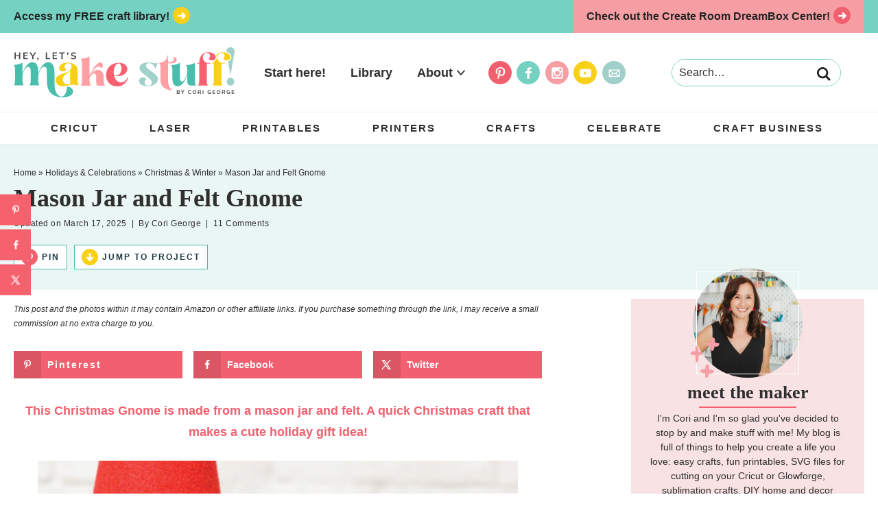

--- FILE ---
content_type: text/html; charset=UTF-8
request_url: https://heyletsmakestuff.com/mason-jar-felt-gnome/?ref=pcrorganicgglunkwn&prid=pcseogglunkwn
body_size: 45638
content:
<!DOCTYPE html><html lang="en-US"><head ><meta charset="UTF-8" /><meta name="viewport" content="width=device-width, initial-scale=1" /><meta name='robots' content='index, follow, max-image-preview:large, max-snippet:-1, max-video-preview:-1' /><meta property="og:locale" content="en_US" /><meta property="og:type" content="article" /><meta property="og:title" content="Mason Jar and Felt Gnome" /><meta property="og:description" content="This Christmas Gnome is made from a mason jar and felt! A quick Christmas craft that makes a cute holiday gift idea!" /><meta property="og:url" content="https://heyletsmakestuff.com/mason-jar-felt-gnome/" /><meta property="og:site_name" content="Hey, Let&#039;s Make Stuff" /><meta property="og:updated_time" content="2025-03-17T15:37:56+00:00" /><meta property="article:published_time" content="2014-10-27T05:00:58+00:00" /><meta property="article:modified_time" content="2025-03-17T15:37:56+00:00" /><meta name="twitter:card" content="summary_large_image" /><meta name="twitter:title" content="Mason Jar and Felt Gnome" /><meta name="twitter:description" content="This Christmas Gnome is made from a mason jar and felt! A quick Christmas craft that makes a cute holiday gift idea!" /><meta class="flipboard-article" content="This Christmas Gnome is made from a mason jar and felt! A quick Christmas craft that makes a cute holiday gift idea!" /><meta property="og:image" content="https://heyletsmakestuff.com/wp-content/uploads/2014/10/Mason-Jar-Gnome-FB-SQUARE-700-x-700.jpg" /><meta name="twitter:image" content="https://heyletsmakestuff.com/wp-content/uploads/2014/10/Mason-Jar-Gnome-FB-SQUARE-700-x-700.jpg" /><meta property="og:image:width" content="700" /><meta property="og:image:height" content="700" /><meta property="article:author" content="http://facebook.com/heyletsmakestuff" /><meta name="twitter:creator" content="@heyletsmakestuf" /><title>Mason Jar and Felt Gnome - Hey, Let&#039;s Make Stuff</title><meta name="description" content="And I thought that you&#039;d all appreciate a happy little gnome on a Monday morning! Seriously. How can you not smile when you see him?" /><link rel="canonical" href="https://heyletsmakestuff.com/mason-jar-felt-gnome/" /><meta name="author" content="Cori George" /><meta name="twitter:label1" content="Written by" /><meta name="twitter:data1" content="Cori George" /><meta name="twitter:label2" content="Est. reading time" /><meta name="twitter:data2" content="5 minutes" /> <script type="application/ld+json" class="yoast-schema-graph">{"@context":"https://schema.org","@graph":[{"@type":"Article","@id":"https://heyletsmakestuff.com/mason-jar-felt-gnome/#article","isPartOf":{"@id":"https://heyletsmakestuff.com/mason-jar-felt-gnome/"},"author":{"name":"Cori George","@id":"https://heyletsmakestuff.com/#/schema/person/99ad3c557d32e931000aae67448ca951"},"headline":"Mason Jar and Felt Gnome","datePublished":"2014-10-27T12:00:58+00:00","dateModified":"2025-03-17T22:37:56+00:00","wordCount":623,"commentCount":11,"publisher":{"@id":"https://heyletsmakestuff.com/#organization"},"image":{"@id":"https://heyletsmakestuff.com/mason-jar-felt-gnome/#primaryimage"},"thumbnailUrl":"https://heyletsmakestuff.com/wp-content/uploads/2014/10/Mason-Jar-Gnome-FEATURE-750-x-1125.jpg","keywords":["Christmas","Felt","Gnome","Mason Jar"],"articleSection":["Christmas &amp; Winter","Crafts","Crafts &amp; DIY"],"inLanguage":"en-US","potentialAction":[{"@type":"CommentAction","name":"Comment","target":["https://heyletsmakestuff.com/mason-jar-felt-gnome/#respond"]}]},{"@type":"WebPage","@id":"https://heyletsmakestuff.com/mason-jar-felt-gnome/","url":"https://heyletsmakestuff.com/mason-jar-felt-gnome/","name":"Mason Jar and Felt Gnome - Hey, Let&#039;s Make Stuff","isPartOf":{"@id":"https://heyletsmakestuff.com/#website"},"primaryImageOfPage":{"@id":"https://heyletsmakestuff.com/mason-jar-felt-gnome/#primaryimage"},"image":{"@id":"https://heyletsmakestuff.com/mason-jar-felt-gnome/#primaryimage"},"thumbnailUrl":"https://heyletsmakestuff.com/wp-content/uploads/2014/10/Mason-Jar-Gnome-FEATURE-750-x-1125.jpg","datePublished":"2014-10-27T12:00:58+00:00","dateModified":"2025-03-17T22:37:56+00:00","description":"And I thought that you'd all appreciate a happy little gnome on a Monday morning! Seriously. How can you not smile when you see him?","breadcrumb":{"@id":"https://heyletsmakestuff.com/mason-jar-felt-gnome/#breadcrumb"},"inLanguage":"en-US","potentialAction":[{"@type":"ReadAction","target":["https://heyletsmakestuff.com/mason-jar-felt-gnome/"]}]},{"@type":"ImageObject","inLanguage":"en-US","@id":"https://heyletsmakestuff.com/mason-jar-felt-gnome/#primaryimage","url":"https://heyletsmakestuff.com/wp-content/uploads/2014/10/Mason-Jar-Gnome-FEATURE-750-x-1125.jpg","contentUrl":"https://heyletsmakestuff.com/wp-content/uploads/2014/10/Mason-Jar-Gnome-FEATURE-750-x-1125.jpg","width":750,"height":1125,"caption":"This Christmas Gnome is made from a mason jar and felt! A quick Christmas craft that makes a cute holiday gift idea!"},{"@type":"BreadcrumbList","@id":"https://heyletsmakestuff.com/mason-jar-felt-gnome/#breadcrumb","itemListElement":[{"@type":"ListItem","position":1,"name":"Home","item":"https://heyletsmakestuff.com/"},{"@type":"ListItem","position":2,"name":"Holidays &amp; Celebrations","item":"https://heyletsmakestuff.com/category/celebrations/"},{"@type":"ListItem","position":3,"name":"Christmas &amp; Winter","item":"https://heyletsmakestuff.com/category/celebrations/christmas/"},{"@type":"ListItem","position":4,"name":"Mason Jar and Felt Gnome"}]},{"@type":"WebSite","@id":"https://heyletsmakestuff.com/#website","url":"https://heyletsmakestuff.com/","name":"Hey, Let&#039;s Make Stuff","description":"Craft a Life You Love","publisher":{"@id":"https://heyletsmakestuff.com/#organization"},"potentialAction":[{"@type":"SearchAction","target":{"@type":"EntryPoint","urlTemplate":"https://heyletsmakestuff.com/?s={search_term_string}"},"query-input":{"@type":"PropertyValueSpecification","valueRequired":true,"valueName":"search_term_string"}}],"inLanguage":"en-US"},{"@type":"Organization","@id":"https://heyletsmakestuff.com/#organization","name":"Hey Let's Make Stuff","url":"https://heyletsmakestuff.com/","logo":{"@type":"ImageObject","inLanguage":"en-US","@id":"https://heyletsmakestuff.com/#/schema/logo/image/","url":"https://heyletsmakestuff.com/wp-content/uploads/2021/01/HLMS-2020-Logo-2-scaled.jpg","contentUrl":"https://heyletsmakestuff.com/wp-content/uploads/2021/01/HLMS-2020-Logo-2-scaled.jpg","width":4500,"height":2375,"caption":"Hey Let's Make Stuff"},"image":{"@id":"https://heyletsmakestuff.com/#/schema/logo/image/"},"sameAs":["http://facebook.com/heyletsmakestuff","https://x.com/heyletsmakestuf","http://instagram.com/heyletsmakestuff","http://pinterest.com/heyletsmakestuff"]},{"@type":"Person","@id":"https://heyletsmakestuff.com/#/schema/person/99ad3c557d32e931000aae67448ca951","name":"Cori George","description":"I'm Cori and I'm so glad you've decided to stop by and make stuff with me! My blog is full of things to help you create a life you love: Cricut and Glowforge tutorials and files, sublimation crafts, fun printables, DIY home and decor ideas, and so much more. I live in the PNW with my husband and our adorable twin boys.","sameAs":["http://www.heyletsmakestuff.com/about","http://facebook.com/heyletsmakestuff","http://instagram.com/heyletsmakestuff","https://www.linkedin.com/in/coriashley/","http://pinterest.com/heyletsmakestuf","https://x.com/heyletsmakestuf","http://youtube.com/heyletsmakestuff"]},{"@type":"HowTo","name":"MASON JAR AND FELT GNOME","author":{"@id":"https://heyletsmakestuff.com/#/schema/person/99ad3c557d32e931000aae67448ca951"},"description":"This Christmas Gnome is made from a mason jar and felt. A quick Christmas craft that makes a cute holiday gift idea!","datePublished":"2014-10-27T05:00:58+00:00","image":"https://heyletsmakestuff.com/wp-content/uploads/2014/10/Mason-Jar-Gnome-FB-SQUARE-700-x-700.jpg","tool":[{"@type":"HowToTool","name":"Hot Glue Gun"},{"@type":"HowToTool","name":"Black Sharpie"},{"@type":"HowToTool","name":"Scissors"}],"supply":[{"@type":"HowToSupply","name":"Mason jar"},{"@type":"HowToSupply","name":"Foam cone"},{"@type":"HowToSupply","requiredQuantity":"4  colors","name":"Felt (red, blue, white, and tan)"},{"@type":"HowToSupply","name":"Black ribbon"},{"@type":"HowToSupply","name":"Silver washi tape"}],"step":[{"@type":"HowToStep","text":"Start by rolling the red felt around the cone. In this photo it may look like craft glue was used, but quickly switched to the hot glue gun because too lazy to sit there while glue dries. Trim off the extra red felt from the bottom of the cone.","name":"Start by rolling the red felt around the cone. In this photo it may look like craft glue was used, but quickly switched to the hot glue gun because too lazy to sit there while glue dries. Trim off the extra red felt from the bottom of the cone.","url":"https://heyletsmakestuff.com/mason-jar-felt-gnome/#wprm-recipe-117904-step-0-0","image":"https://heyletsmakestuff.com/wp-content/uploads/2014/10/DSC7682_blog_ready.jpg"},{"@type":"HowToStep","text":"Wrap the mason jar in blue felt, and glue together.","name":"Wrap the mason jar in blue felt, and glue together.","url":"https://heyletsmakestuff.com/mason-jar-felt-gnome/#wprm-recipe-117904-step-0-1","image":"https://heyletsmakestuff.com/wp-content/uploads/2014/10/DSC7686_blog_ready.jpg"},{"@type":"HowToStep","text":"Stack! You already have the gnome shape -- all you have to add are the details! You could also glue the foam cone to the lid of the jar to have a way to seal it.","name":"Stack! You already have the gnome shape -- all you have to add are the details! You could also glue the foam cone to the lid of the jar to have a way to seal it.","url":"https://heyletsmakestuff.com/mason-jar-felt-gnome/#wprm-recipe-117904-step-0-2","image":"https://heyletsmakestuff.com/wp-content/uploads/2014/10/DSC7689_blog_ready.jpg"},{"@type":"HowToStep","text":"Next, cut all of the details free-hand, starting with his little boots. Hot glue those on.","name":"Next, cut all of the details free-hand, starting with his little boots. Hot glue those on.","url":"https://heyletsmakestuff.com/mason-jar-felt-gnome/#wprm-recipe-117904-step-0-3","image":"https://heyletsmakestuff.com/wp-content/uploads/2014/10/DSC7690_blog_ready.jpg"},{"@type":"HowToStep","text":"Then cut a shape for his beard, as well as a square piece to go behind the beard for his face.","name":"Then cut a shape for his beard, as well as a square piece to go behind the beard for his face.","url":"https://heyletsmakestuff.com/mason-jar-felt-gnome/#wprm-recipe-117904-step-0-4","image":"https://heyletsmakestuff.com/wp-content/uploads/2014/10/DSC7692_blog_ready.jpg"},{"@type":"HowToStep","text":"A little Sharpie-action and his happy little eyes were complete!","name":"A little Sharpie-action and his happy little eyes were complete!","url":"https://heyletsmakestuff.com/mason-jar-felt-gnome/#wprm-recipe-117904-step-0-5","image":"https://heyletsmakestuff.com/wp-content/uploads/2014/10/DSC7693_blog_ready.jpg"},{"@type":"HowToStep","text":"Glue his face on, and then add the belt! Use some black ribbon to make the belt. To make the belt buckle, use a tiny piece of silver sparkly washi tape.","name":"Glue his face on, and then add the belt! Use some black ribbon to make the belt. To make the belt buckle, use a tiny piece of silver sparkly washi tape.","url":"https://heyletsmakestuff.com/mason-jar-felt-gnome/#wprm-recipe-117904-step-0-6","image":"https://heyletsmakestuff.com/wp-content/uploads/2014/10/DSC7695_blog_ready.jpg"},{"@type":"HowToStep","text":"","name":"","url":"https://heyletsmakestuff.com/mason-jar-felt-gnome/#wprm-recipe-117904-step-0-7","image":"https://heyletsmakestuff.com/wp-content/uploads/2014/10/DSC7700_blog_ready.jpg"},{"@type":"HowToStep","text":"That&#39;s all -- now he&#39;s done!","name":"That&#39;s all -- now he&#39;s done!","url":"https://heyletsmakestuff.com/mason-jar-felt-gnome/#wprm-recipe-117904-step-0-8","image":"https://heyletsmakestuff.com/wp-content/uploads/2014/10/DSC7696_blog_ready-2.jpg"}],"@id":"https://heyletsmakestuff.com/mason-jar-felt-gnome/#recipe","isPartOf":{"@id":"https://heyletsmakestuff.com/mason-jar-felt-gnome/#article"},"mainEntityOfPage":"https://heyletsmakestuff.com/mason-jar-felt-gnome/"}]}</script> <link rel='dns-prefetch' href='//scripts.mediavine.com' /><link rel="alternate" type="application/rss+xml" title="Hey, Let&#039;s Make Stuff &raquo; Feed" href="https://heyletsmakestuff.com/feed/" /><link rel="alternate" type="application/rss+xml" title="Hey, Let&#039;s Make Stuff &raquo; Comments Feed" href="https://heyletsmakestuff.com/comments/feed/" /><link rel="alternate" type="application/rss+xml" title="Hey, Let&#039;s Make Stuff &raquo; Mason Jar and Felt Gnome Comments Feed" href="https://heyletsmakestuff.com/mason-jar-felt-gnome/feed/" /><link rel="alternate" title="oEmbed (JSON)" type="application/json+oembed" href="https://heyletsmakestuff.com/wp-json/oembed/1.0/embed?url=https%3A%2F%2Fheyletsmakestuff.com%2Fmason-jar-felt-gnome%2F" /><link rel="alternate" title="oEmbed (XML)" type="text/xml+oembed" href="https://heyletsmakestuff.com/wp-json/oembed/1.0/embed?url=https%3A%2F%2Fheyletsmakestuff.com%2Fmason-jar-felt-gnome%2F&#038;format=xml" /><link rel="alternate" type="application/rss+xml" title="Hey, Let&#039;s Make Stuff &raquo; Stories Feed" href="https://heyletsmakestuff.com/web-stories/feed/"><script type="litespeed/javascript">(()=>{"use strict";const e=[400,500,600,700,800,900],t=e=>`wprm-min-${e}`,n=e=>`wprm-max-${e}`,s=new Set,o="ResizeObserver"in window,r=o?new ResizeObserver((e=>{for(const t of e)c(t.target)})):null,i=.5/(window.devicePixelRatio||1);function c(s){const o=s.getBoundingClientRect().width||0;for(let r=0;r<e.length;r++){const c=e[r],a=o<=c+i;o>c+i?s.classList.add(t(c)):s.classList.remove(t(c)),a?s.classList.add(n(c)):s.classList.remove(n(c))}}function a(e){s.has(e)||(s.add(e),r&&r.observe(e),c(e))}!function(e=document){e.querySelectorAll(".wprm-recipe").forEach(a)}();if(new MutationObserver((e=>{for(const t of e)for(const e of t.addedNodes)e instanceof Element&&(e.matches?.(".wprm-recipe")&&a(e),e.querySelectorAll?.(".wprm-recipe").forEach(a))})).observe(document.documentElement,{childList:!0,subtree:!0}),!o){let e=0;addEventListener("resize",(()=>{e&&cancelAnimationFrame(e),e=requestAnimationFrame((()=>s.forEach(c)))}),{passive:!0})}})()</script><style id='wp-img-auto-sizes-contain-inline-css' type='text/css'>img:is([sizes=auto i],[sizes^="auto," i]){contain-intrinsic-size:3000px 1500px}
/*# sourceURL=wp-img-auto-sizes-contain-inline-css */</style><link data-optimized="2" rel="stylesheet" href="https://heyletsmakestuff.com/wp-content/litespeed/css/b9546a15f0233628021663f69dccb21d.css?ver=ca0b3" /><style id='wp-block-heading-inline-css' type='text/css'>h1:where(.wp-block-heading).has-background,h2:where(.wp-block-heading).has-background,h3:where(.wp-block-heading).has-background,h4:where(.wp-block-heading).has-background,h5:where(.wp-block-heading).has-background,h6:where(.wp-block-heading).has-background{padding:1.25em 2.375em}h1.has-text-align-left[style*=writing-mode]:where([style*=vertical-lr]),h1.has-text-align-right[style*=writing-mode]:where([style*=vertical-rl]),h2.has-text-align-left[style*=writing-mode]:where([style*=vertical-lr]),h2.has-text-align-right[style*=writing-mode]:where([style*=vertical-rl]),h3.has-text-align-left[style*=writing-mode]:where([style*=vertical-lr]),h3.has-text-align-right[style*=writing-mode]:where([style*=vertical-rl]),h4.has-text-align-left[style*=writing-mode]:where([style*=vertical-lr]),h4.has-text-align-right[style*=writing-mode]:where([style*=vertical-rl]),h5.has-text-align-left[style*=writing-mode]:where([style*=vertical-lr]),h5.has-text-align-right[style*=writing-mode]:where([style*=vertical-rl]),h6.has-text-align-left[style*=writing-mode]:where([style*=vertical-lr]),h6.has-text-align-right[style*=writing-mode]:where([style*=vertical-rl]){rotate:180deg}
/*# sourceURL=https://heyletsmakestuff.com/wp-includes/blocks/heading/style.min.css */</style><style id='wp-block-image-inline-css' type='text/css'>.wp-block-image>a,.wp-block-image>figure>a{display:inline-block}.wp-block-image img{box-sizing:border-box;height:auto;max-width:100%;vertical-align:bottom}@media not (prefers-reduced-motion){.wp-block-image img.hide{visibility:hidden}.wp-block-image img.show{animation:show-content-image .4s}}.wp-block-image[style*=border-radius] img,.wp-block-image[style*=border-radius]>a{border-radius:inherit}.wp-block-image.has-custom-border img{box-sizing:border-box}.wp-block-image.aligncenter{text-align:center}.wp-block-image.alignfull>a,.wp-block-image.alignwide>a{width:100%}.wp-block-image.alignfull img,.wp-block-image.alignwide img{height:auto;width:100%}.wp-block-image .aligncenter,.wp-block-image .alignleft,.wp-block-image .alignright,.wp-block-image.aligncenter,.wp-block-image.alignleft,.wp-block-image.alignright{display:table}.wp-block-image .aligncenter>figcaption,.wp-block-image .alignleft>figcaption,.wp-block-image .alignright>figcaption,.wp-block-image.aligncenter>figcaption,.wp-block-image.alignleft>figcaption,.wp-block-image.alignright>figcaption{caption-side:bottom;display:table-caption}.wp-block-image .alignleft{float:left;margin:.5em 1em .5em 0}.wp-block-image .alignright{float:right;margin:.5em 0 .5em 1em}.wp-block-image .aligncenter{margin-left:auto;margin-right:auto}.wp-block-image :where(figcaption){margin-bottom:1em;margin-top:.5em}.wp-block-image.is-style-circle-mask img{border-radius:9999px}@supports ((-webkit-mask-image:none) or (mask-image:none)) or (-webkit-mask-image:none){.wp-block-image.is-style-circle-mask img{border-radius:0;-webkit-mask-image:url('data:image/svg+xml;utf8,<svg viewBox="0 0 100 100" xmlns="http://www.w3.org/2000/svg"><circle cx="50" cy="50" r="50"/></svg>');mask-image:url('data:image/svg+xml;utf8,<svg viewBox="0 0 100 100" xmlns="http://www.w3.org/2000/svg"><circle cx="50" cy="50" r="50"/></svg>');mask-mode:alpha;-webkit-mask-position:center;mask-position:center;-webkit-mask-repeat:no-repeat;mask-repeat:no-repeat;-webkit-mask-size:contain;mask-size:contain}}:root :where(.wp-block-image.is-style-rounded img,.wp-block-image .is-style-rounded img){border-radius:9999px}.wp-block-image figure{margin:0}.wp-lightbox-container{display:flex;flex-direction:column;position:relative}.wp-lightbox-container img{cursor:zoom-in}.wp-lightbox-container img:hover+button{opacity:1}.wp-lightbox-container button{align-items:center;backdrop-filter:blur(16px) saturate(180%);background-color:#5a5a5a40;border:none;border-radius:4px;cursor:zoom-in;display:flex;height:20px;justify-content:center;opacity:0;padding:0;position:absolute;right:16px;text-align:center;top:16px;width:20px;z-index:100}@media not (prefers-reduced-motion){.wp-lightbox-container button{transition:opacity .2s ease}}.wp-lightbox-container button:focus-visible{outline:3px auto #5a5a5a40;outline:3px auto -webkit-focus-ring-color;outline-offset:3px}.wp-lightbox-container button:hover{cursor:pointer;opacity:1}.wp-lightbox-container button:focus{opacity:1}.wp-lightbox-container button:focus,.wp-lightbox-container button:hover,.wp-lightbox-container button:not(:hover):not(:active):not(.has-background){background-color:#5a5a5a40;border:none}.wp-lightbox-overlay{box-sizing:border-box;cursor:zoom-out;height:100vh;left:0;overflow:hidden;position:fixed;top:0;visibility:hidden;width:100%;z-index:100000}.wp-lightbox-overlay .close-button{align-items:center;cursor:pointer;display:flex;justify-content:center;min-height:40px;min-width:40px;padding:0;position:absolute;right:calc(env(safe-area-inset-right) + 16px);top:calc(env(safe-area-inset-top) + 16px);z-index:5000000}.wp-lightbox-overlay .close-button:focus,.wp-lightbox-overlay .close-button:hover,.wp-lightbox-overlay .close-button:not(:hover):not(:active):not(.has-background){background:none;border:none}.wp-lightbox-overlay .lightbox-image-container{height:var(--wp--lightbox-container-height);left:50%;overflow:hidden;position:absolute;top:50%;transform:translate(-50%,-50%);transform-origin:top left;width:var(--wp--lightbox-container-width);z-index:9999999999}.wp-lightbox-overlay .wp-block-image{align-items:center;box-sizing:border-box;display:flex;height:100%;justify-content:center;margin:0;position:relative;transform-origin:0 0;width:100%;z-index:3000000}.wp-lightbox-overlay .wp-block-image img{height:var(--wp--lightbox-image-height);min-height:var(--wp--lightbox-image-height);min-width:var(--wp--lightbox-image-width);width:var(--wp--lightbox-image-width)}.wp-lightbox-overlay .wp-block-image figcaption{display:none}.wp-lightbox-overlay button{background:none;border:none}.wp-lightbox-overlay .scrim{background-color:#fff;height:100%;opacity:.9;position:absolute;width:100%;z-index:2000000}.wp-lightbox-overlay.active{visibility:visible}@media not (prefers-reduced-motion){.wp-lightbox-overlay.active{animation:turn-on-visibility .25s both}.wp-lightbox-overlay.active img{animation:turn-on-visibility .35s both}.wp-lightbox-overlay.show-closing-animation:not(.active){animation:turn-off-visibility .35s both}.wp-lightbox-overlay.show-closing-animation:not(.active) img{animation:turn-off-visibility .25s both}.wp-lightbox-overlay.zoom.active{animation:none;opacity:1;visibility:visible}.wp-lightbox-overlay.zoom.active .lightbox-image-container{animation:lightbox-zoom-in .4s}.wp-lightbox-overlay.zoom.active .lightbox-image-container img{animation:none}.wp-lightbox-overlay.zoom.active .scrim{animation:turn-on-visibility .4s forwards}.wp-lightbox-overlay.zoom.show-closing-animation:not(.active){animation:none}.wp-lightbox-overlay.zoom.show-closing-animation:not(.active) .lightbox-image-container{animation:lightbox-zoom-out .4s}.wp-lightbox-overlay.zoom.show-closing-animation:not(.active) .lightbox-image-container img{animation:none}.wp-lightbox-overlay.zoom.show-closing-animation:not(.active) .scrim{animation:turn-off-visibility .4s forwards}}@keyframes show-content-image{0%{visibility:hidden}99%{visibility:hidden}to{visibility:visible}}@keyframes turn-on-visibility{0%{opacity:0}to{opacity:1}}@keyframes turn-off-visibility{0%{opacity:1;visibility:visible}99%{opacity:0;visibility:visible}to{opacity:0;visibility:hidden}}@keyframes lightbox-zoom-in{0%{transform:translate(calc((-100vw + var(--wp--lightbox-scrollbar-width))/2 + var(--wp--lightbox-initial-left-position)),calc(-50vh + var(--wp--lightbox-initial-top-position))) scale(var(--wp--lightbox-scale))}to{transform:translate(-50%,-50%) scale(1)}}@keyframes lightbox-zoom-out{0%{transform:translate(-50%,-50%) scale(1);visibility:visible}99%{visibility:visible}to{transform:translate(calc((-100vw + var(--wp--lightbox-scrollbar-width))/2 + var(--wp--lightbox-initial-left-position)),calc(-50vh + var(--wp--lightbox-initial-top-position))) scale(var(--wp--lightbox-scale));visibility:hidden}}
/*# sourceURL=https://heyletsmakestuff.com/wp-includes/blocks/image/style.min.css */</style><style id='wp-block-list-inline-css' type='text/css'>ol,ul{box-sizing:border-box}:root :where(.wp-block-list.has-background){padding:1.25em 2.375em}
/*# sourceURL=https://heyletsmakestuff.com/wp-includes/blocks/list/style.min.css */</style><style id='wp-block-paragraph-inline-css' type='text/css'>.is-small-text{font-size:.875em}.is-regular-text{font-size:1em}.is-large-text{font-size:2.25em}.is-larger-text{font-size:3em}.has-drop-cap:not(:focus):first-letter{float:left;font-size:8.4em;font-style:normal;font-weight:100;line-height:.68;margin:.05em .1em 0 0;text-transform:uppercase}body.rtl .has-drop-cap:not(:focus):first-letter{float:none;margin-left:.1em}p.has-drop-cap.has-background{overflow:hidden}:root :where(p.has-background){padding:1.25em 2.375em}:where(p.has-text-color:not(.has-link-color)) a{color:inherit}p.has-text-align-left[style*="writing-mode:vertical-lr"],p.has-text-align-right[style*="writing-mode:vertical-rl"]{rotate:180deg}
p.is-style-small-title { padding: 5px 10px !important; text-transform: uppercase; letter-spacing: 2px; margin-bottom: 5px !important; display: block; font-size: 14px; font-weight: bold; }
/*# sourceURL=wp-block-paragraph-inline-css */</style><style id='global-styles-inline-css' type='text/css'>:root{--wp--preset--aspect-ratio--square: 1;--wp--preset--aspect-ratio--4-3: 4/3;--wp--preset--aspect-ratio--3-4: 3/4;--wp--preset--aspect-ratio--3-2: 3/2;--wp--preset--aspect-ratio--2-3: 2/3;--wp--preset--aspect-ratio--16-9: 16/9;--wp--preset--aspect-ratio--9-16: 9/16;--wp--preset--color--black: #242424;--wp--preset--color--cyan-bluish-gray: #abb8c3;--wp--preset--color--white: #ffffff;--wp--preset--color--pale-pink: #f78da7;--wp--preset--color--vivid-red: #cf2e2e;--wp--preset--color--luminous-vivid-orange: #ff6900;--wp--preset--color--luminous-vivid-amber: #fcb900;--wp--preset--color--light-green-cyan: #7bdcb5;--wp--preset--color--vivid-green-cyan: #00d084;--wp--preset--color--pale-cyan-blue: #8ed1fc;--wp--preset--color--vivid-cyan-blue: #0693e3;--wp--preset--color--vivid-purple: #9b51e0;--wp--preset--color--dark-teal: #49bcac;--wp--preset--color--teal: #75d1c1;--wp--preset--color--light-teal: #eaf6f4;--wp--preset--color--dark-pink: #f1606f;--wp--preset--color--pink: #f69ea3;--wp--preset--color--light-pink: #f8e2e3;--wp--preset--color--yellow: #f7d017;--wp--preset--color--light-yellow: #fcf1c1;--wp--preset--color--blue: #a0d0c9;--wp--preset--gradient--vivid-cyan-blue-to-vivid-purple: linear-gradient(135deg,rgb(6,147,227) 0%,rgb(155,81,224) 100%);--wp--preset--gradient--light-green-cyan-to-vivid-green-cyan: linear-gradient(135deg,rgb(122,220,180) 0%,rgb(0,208,130) 100%);--wp--preset--gradient--luminous-vivid-amber-to-luminous-vivid-orange: linear-gradient(135deg,rgb(252,185,0) 0%,rgb(255,105,0) 100%);--wp--preset--gradient--luminous-vivid-orange-to-vivid-red: linear-gradient(135deg,rgb(255,105,0) 0%,rgb(207,46,46) 100%);--wp--preset--gradient--very-light-gray-to-cyan-bluish-gray: linear-gradient(135deg,rgb(238,238,238) 0%,rgb(169,184,195) 100%);--wp--preset--gradient--cool-to-warm-spectrum: linear-gradient(135deg,rgb(74,234,220) 0%,rgb(151,120,209) 20%,rgb(207,42,186) 40%,rgb(238,44,130) 60%,rgb(251,105,98) 80%,rgb(254,248,76) 100%);--wp--preset--gradient--blush-light-purple: linear-gradient(135deg,rgb(255,206,236) 0%,rgb(152,150,240) 100%);--wp--preset--gradient--blush-bordeaux: linear-gradient(135deg,rgb(254,205,165) 0%,rgb(254,45,45) 50%,rgb(107,0,62) 100%);--wp--preset--gradient--luminous-dusk: linear-gradient(135deg,rgb(255,203,112) 0%,rgb(199,81,192) 50%,rgb(65,88,208) 100%);--wp--preset--gradient--pale-ocean: linear-gradient(135deg,rgb(255,245,203) 0%,rgb(182,227,212) 50%,rgb(51,167,181) 100%);--wp--preset--gradient--electric-grass: linear-gradient(135deg,rgb(202,248,128) 0%,rgb(113,206,126) 100%);--wp--preset--gradient--midnight: linear-gradient(135deg,rgb(2,3,129) 0%,rgb(40,116,252) 100%);--wp--preset--font-size--small: 14px;--wp--preset--font-size--medium: 20px;--wp--preset--font-size--large: 26px;--wp--preset--font-size--x-large: 42px;--wp--preset--font-size--tiny: 11px;--wp--preset--font-size--normal: 18px;--wp--preset--font-size--extra-large: 36px;--wp--preset--spacing--20: 0.44rem;--wp--preset--spacing--30: 0.67rem;--wp--preset--spacing--40: 1rem;--wp--preset--spacing--50: 1.5rem;--wp--preset--spacing--60: 2.25rem;--wp--preset--spacing--70: 3.38rem;--wp--preset--spacing--80: 5.06rem;--wp--preset--shadow--natural: 6px 6px 9px rgba(0, 0, 0, 0.2);--wp--preset--shadow--deep: 12px 12px 50px rgba(0, 0, 0, 0.4);--wp--preset--shadow--sharp: 6px 6px 0px rgba(0, 0, 0, 0.2);--wp--preset--shadow--outlined: 6px 6px 0px -3px rgb(255, 255, 255), 6px 6px rgb(0, 0, 0);--wp--preset--shadow--crisp: 6px 6px 0px rgb(0, 0, 0);}:where(.is-layout-flex){gap: 0.5em;}:where(.is-layout-grid){gap: 0.5em;}body .is-layout-flex{display: flex;}.is-layout-flex{flex-wrap: wrap;align-items: center;}.is-layout-flex > :is(*, div){margin: 0;}body .is-layout-grid{display: grid;}.is-layout-grid > :is(*, div){margin: 0;}:where(.wp-block-columns.is-layout-flex){gap: 2em;}:where(.wp-block-columns.is-layout-grid){gap: 2em;}:where(.wp-block-post-template.is-layout-flex){gap: 1.25em;}:where(.wp-block-post-template.is-layout-grid){gap: 1.25em;}.has-black-color{color: var(--wp--preset--color--black) !important;}.has-cyan-bluish-gray-color{color: var(--wp--preset--color--cyan-bluish-gray) !important;}.has-white-color{color: var(--wp--preset--color--white) !important;}.has-pale-pink-color{color: var(--wp--preset--color--pale-pink) !important;}.has-vivid-red-color{color: var(--wp--preset--color--vivid-red) !important;}.has-luminous-vivid-orange-color{color: var(--wp--preset--color--luminous-vivid-orange) !important;}.has-luminous-vivid-amber-color{color: var(--wp--preset--color--luminous-vivid-amber) !important;}.has-light-green-cyan-color{color: var(--wp--preset--color--light-green-cyan) !important;}.has-vivid-green-cyan-color{color: var(--wp--preset--color--vivid-green-cyan) !important;}.has-pale-cyan-blue-color{color: var(--wp--preset--color--pale-cyan-blue) !important;}.has-vivid-cyan-blue-color{color: var(--wp--preset--color--vivid-cyan-blue) !important;}.has-vivid-purple-color{color: var(--wp--preset--color--vivid-purple) !important;}.has-black-background-color{background-color: var(--wp--preset--color--black) !important;}.has-cyan-bluish-gray-background-color{background-color: var(--wp--preset--color--cyan-bluish-gray) !important;}.has-white-background-color{background-color: var(--wp--preset--color--white) !important;}.has-pale-pink-background-color{background-color: var(--wp--preset--color--pale-pink) !important;}.has-vivid-red-background-color{background-color: var(--wp--preset--color--vivid-red) !important;}.has-luminous-vivid-orange-background-color{background-color: var(--wp--preset--color--luminous-vivid-orange) !important;}.has-luminous-vivid-amber-background-color{background-color: var(--wp--preset--color--luminous-vivid-amber) !important;}.has-light-green-cyan-background-color{background-color: var(--wp--preset--color--light-green-cyan) !important;}.has-vivid-green-cyan-background-color{background-color: var(--wp--preset--color--vivid-green-cyan) !important;}.has-pale-cyan-blue-background-color{background-color: var(--wp--preset--color--pale-cyan-blue) !important;}.has-vivid-cyan-blue-background-color{background-color: var(--wp--preset--color--vivid-cyan-blue) !important;}.has-vivid-purple-background-color{background-color: var(--wp--preset--color--vivid-purple) !important;}.has-black-border-color{border-color: var(--wp--preset--color--black) !important;}.has-cyan-bluish-gray-border-color{border-color: var(--wp--preset--color--cyan-bluish-gray) !important;}.has-white-border-color{border-color: var(--wp--preset--color--white) !important;}.has-pale-pink-border-color{border-color: var(--wp--preset--color--pale-pink) !important;}.has-vivid-red-border-color{border-color: var(--wp--preset--color--vivid-red) !important;}.has-luminous-vivid-orange-border-color{border-color: var(--wp--preset--color--luminous-vivid-orange) !important;}.has-luminous-vivid-amber-border-color{border-color: var(--wp--preset--color--luminous-vivid-amber) !important;}.has-light-green-cyan-border-color{border-color: var(--wp--preset--color--light-green-cyan) !important;}.has-vivid-green-cyan-border-color{border-color: var(--wp--preset--color--vivid-green-cyan) !important;}.has-pale-cyan-blue-border-color{border-color: var(--wp--preset--color--pale-cyan-blue) !important;}.has-vivid-cyan-blue-border-color{border-color: var(--wp--preset--color--vivid-cyan-blue) !important;}.has-vivid-purple-border-color{border-color: var(--wp--preset--color--vivid-purple) !important;}.has-vivid-cyan-blue-to-vivid-purple-gradient-background{background: var(--wp--preset--gradient--vivid-cyan-blue-to-vivid-purple) !important;}.has-light-green-cyan-to-vivid-green-cyan-gradient-background{background: var(--wp--preset--gradient--light-green-cyan-to-vivid-green-cyan) !important;}.has-luminous-vivid-amber-to-luminous-vivid-orange-gradient-background{background: var(--wp--preset--gradient--luminous-vivid-amber-to-luminous-vivid-orange) !important;}.has-luminous-vivid-orange-to-vivid-red-gradient-background{background: var(--wp--preset--gradient--luminous-vivid-orange-to-vivid-red) !important;}.has-very-light-gray-to-cyan-bluish-gray-gradient-background{background: var(--wp--preset--gradient--very-light-gray-to-cyan-bluish-gray) !important;}.has-cool-to-warm-spectrum-gradient-background{background: var(--wp--preset--gradient--cool-to-warm-spectrum) !important;}.has-blush-light-purple-gradient-background{background: var(--wp--preset--gradient--blush-light-purple) !important;}.has-blush-bordeaux-gradient-background{background: var(--wp--preset--gradient--blush-bordeaux) !important;}.has-luminous-dusk-gradient-background{background: var(--wp--preset--gradient--luminous-dusk) !important;}.has-pale-ocean-gradient-background{background: var(--wp--preset--gradient--pale-ocean) !important;}.has-electric-grass-gradient-background{background: var(--wp--preset--gradient--electric-grass) !important;}.has-midnight-gradient-background{background: var(--wp--preset--gradient--midnight) !important;}.has-small-font-size{font-size: var(--wp--preset--font-size--small) !important;}.has-medium-font-size{font-size: var(--wp--preset--font-size--medium) !important;}.has-large-font-size{font-size: var(--wp--preset--font-size--large) !important;}.has-x-large-font-size{font-size: var(--wp--preset--font-size--x-large) !important;}
/*# sourceURL=global-styles-inline-css */</style><style id='classic-theme-styles-inline-css' type='text/css'>/*! This file is auto-generated */
.wp-block-button__link{color:#fff;background-color:#32373c;border-radius:9999px;box-shadow:none;text-decoration:none;padding:calc(.667em + 2px) calc(1.333em + 2px);font-size:1.125em}.wp-block-file__button{background:#32373c;color:#fff;text-decoration:none}
/*# sourceURL=/wp-includes/css/classic-themes.min.css */</style><style id='wp-block-button-inline-css' type='text/css'>.wp-block-button__link{align-content:center;box-sizing:border-box;cursor:pointer;display:inline-block;height:100%;text-align:center;word-break:break-word}.wp-block-button__link.aligncenter{text-align:center}.wp-block-button__link.alignright{text-align:right}:where(.wp-block-button__link){border-radius:9999px;box-shadow:none;padding:calc(.667em + 2px) calc(1.333em + 2px);text-decoration:none}.wp-block-button[style*=text-decoration] .wp-block-button__link{text-decoration:inherit}.wp-block-buttons>.wp-block-button.has-custom-width{max-width:none}.wp-block-buttons>.wp-block-button.has-custom-width .wp-block-button__link{width:100%}.wp-block-buttons>.wp-block-button.has-custom-font-size .wp-block-button__link{font-size:inherit}.wp-block-buttons>.wp-block-button.wp-block-button__width-25{width:calc(25% - var(--wp--style--block-gap, .5em)*.75)}.wp-block-buttons>.wp-block-button.wp-block-button__width-50{width:calc(50% - var(--wp--style--block-gap, .5em)*.5)}.wp-block-buttons>.wp-block-button.wp-block-button__width-75{width:calc(75% - var(--wp--style--block-gap, .5em)*.25)}.wp-block-buttons>.wp-block-button.wp-block-button__width-100{flex-basis:100%;width:100%}.wp-block-buttons.is-vertical>.wp-block-button.wp-block-button__width-25{width:25%}.wp-block-buttons.is-vertical>.wp-block-button.wp-block-button__width-50{width:50%}.wp-block-buttons.is-vertical>.wp-block-button.wp-block-button__width-75{width:75%}.wp-block-button.is-style-squared,.wp-block-button__link.wp-block-button.is-style-squared{border-radius:0}.wp-block-button.no-border-radius,.wp-block-button__link.no-border-radius{border-radius:0!important}:root :where(.wp-block-button .wp-block-button__link.is-style-outline),:root :where(.wp-block-button.is-style-outline>.wp-block-button__link){border:2px solid;padding:.667em 1.333em}:root :where(.wp-block-button .wp-block-button__link.is-style-outline:not(.has-text-color)),:root :where(.wp-block-button.is-style-outline>.wp-block-button__link:not(.has-text-color)){color:currentColor}:root :where(.wp-block-button .wp-block-button__link.is-style-outline:not(.has-background)),:root :where(.wp-block-button.is-style-outline>.wp-block-button__link:not(.has-background)){background-color:initial;background-image:none}
/*# sourceURL=https://heyletsmakestuff.com/wp-includes/blocks/button/style.min.css */</style><style id='dpsp-frontend-style-pro-inline-css' type='text/css'>@media screen and ( max-width : 720px ) {
					.dpsp-content-wrapper.dpsp-hide-on-mobile,
					.dpsp-share-text.dpsp-hide-on-mobile {
						display: none;
					}
					.dpsp-has-spacing .dpsp-networks-btns-wrapper li {
						margin:0 2% 10px 0;
					}
					.dpsp-network-btn.dpsp-has-label:not(.dpsp-has-count) {
						max-height: 40px;
						padding: 0;
						justify-content: center;
					}
					.dpsp-content-wrapper.dpsp-size-small .dpsp-network-btn.dpsp-has-label:not(.dpsp-has-count){
						max-height: 32px;
					}
					.dpsp-content-wrapper.dpsp-size-large .dpsp-network-btn.dpsp-has-label:not(.dpsp-has-count){
						max-height: 46px;
					}
				}
			
							.dpsp-button-style-2 .dpsp-networks-btns-content.dpsp-networks-btns-wrapper .dpsp-network-btn, .dpsp-button-style-2 .dpsp-networks-btns-content.dpsp-networks-btns-wrapper .dpsp-network-btn.dpsp-has-count {
								--customNetworkColor: #f25f6f;
								--customNetworkHoverColor: #f8cf1a;
								background: #f25f6f;
								border-color: #f25f6f;
							}
							.dpsp-button-style-2 .dpsp-networks-btns-content.dpsp-networks-btns-wrapper .dpsp-network-btn .dpsp-network-icon {
								background: #db5664;
								border-color: #db5664;
							}
						
							.dpsp-button-style-2 .dpsp-networks-btns-content.dpsp-networks-btns-wrapper .dpsp-network-btn:hover,
							.dpsp-button-style-2 .dpsp-networks-btns-content.dpsp-networks-btns-wrapper .dpsp-network-btn:focus,
							.dpsp-button-style-2 .dpsp-networks-btns-content.dpsp-networks-btns-wrapper .dpsp-network-btn:focus .dpsp-network-icon,
							.dpsp-button-style-2 .dpsp-networks-btns-content.dpsp-networks-btns-wrapper .dpsp-network-btn:hover .dpsp-network-icon,
							.dpsp-button-style-2 .dpsp-networks-btns-content.dpsp-networks-btns-wrapper .dpsp-network-btn.dpsp-has-count:focus,
							.dpsp-button-style-2 .dpsp-networks-btns-content.dpsp-networks-btns-wrapper .dpsp-network-btn.dpsp-has-count:hover {

								background: #f8cf1a;
								border-color: #f8cf1a;
							}
						.dpsp-networks-btns-wrapper.dpsp-networks-btns-content .dpsp-network-btn {--networkHover: rgba(248, 207, 26, 0.4); --networkAccent: rgba(248, 207, 26, 1);}
			@media screen and ( max-width : 720px ) {
				aside#dpsp-floating-sidebar.dpsp-hide-on-mobile.opened {
					display: none;
				}
			}
			
					.dpsp-button-style-1 .dpsp-networks-btns-sidebar.dpsp-networks-btns-wrapper .dpsp-network-btn {
					--customNetworkColor: #f6616e;
					--customNetworkHoverColor: #f8cf1a;
					background: #f6616e;
					border-color: #f6616e;
					}
					.dpsp-button-style-1 .dpsp-networks-btns-sidebar.dpsp-networks-btns-wrapper .dpsp-network-btn:hover,
					.dpsp-button-style-1 .dpsp-networks-btns-sidebar.dpsp-networks-btns-wrapper .dpsp-network-btn:focus {
					border-color: #f8cf1a !important;
					background: #f8cf1a !important;
			}.dpsp-networks-btns-wrapper.dpsp-networks-btns-sidebar .dpsp-network-btn {--networkHover: rgba(248, 207, 26, 0.4); --networkAccent: rgba(248, 207, 26, 1);}
			@media screen and ( max-width : 720px ) {
				aside#dpsp-floating-sidebar.dpsp-hide-on-mobile.opened {
					display: none;
				}
			}
			
					.dpsp-button-style-1 .dpsp-networks-btns-sidebar.dpsp-networks-btns-wrapper .dpsp-network-btn {
					--customNetworkColor: #f6616e;
					--customNetworkHoverColor: #f8cf1a;
					background: #f6616e;
					border-color: #f6616e;
					}
					.dpsp-button-style-1 .dpsp-networks-btns-sidebar.dpsp-networks-btns-wrapper .dpsp-network-btn:hover,
					.dpsp-button-style-1 .dpsp-networks-btns-sidebar.dpsp-networks-btns-wrapper .dpsp-network-btn:focus {
					border-color: #f8cf1a !important;
					background: #f8cf1a !important;
			}.dpsp-networks-btns-wrapper.dpsp-networks-btns-sidebar .dpsp-network-btn {--networkHover: rgba(248, 207, 26, 0.4); --networkAccent: rgba(248, 207, 26, 1);}
/*# sourceURL=dpsp-frontend-style-pro-inline-css */</style><style id='ez-toc-inline-css' type='text/css'>div#ez-toc-container .ez-toc-title {font-size: 120%;}div#ez-toc-container .ez-toc-title {font-weight: 500;}div#ez-toc-container ul li , div#ez-toc-container ul li a {font-size: 95%;}div#ez-toc-container ul li , div#ez-toc-container ul li a {font-weight: 500;}div#ez-toc-container nav ul ul li {font-size: 90%;}div#ez-toc-container {background: #e9f6f4;border: 1px solid #49beab;width: 100%;}div#ez-toc-container p.ez-toc-title , #ez-toc-container .ez_toc_custom_title_icon , #ez-toc-container .ez_toc_custom_toc_icon {color: #242424;}div#ez-toc-container ul.ez-toc-list a {color: #242424;}div#ez-toc-container ul.ez-toc-list a:hover {color: #f25f6f;}div#ez-toc-container ul.ez-toc-list a:visited {color: #242424;}.ez-toc-counter nav ul li a::before {color: ;}.ez-toc-box-title {font-weight: bold; margin-bottom: 10px; text-align: center; text-transform: uppercase; letter-spacing: 1px; color: #666; padding-bottom: 5px;position:absolute;top:-4%;left:5%;background-color: inherit;transition: top 0.3s ease;}.ez-toc-box-title.toc-closed {top:-25%;}
.ez-toc-container-direction {direction: ltr;}.ez-toc-counter ul{counter-reset: item ;}.ez-toc-counter nav ul li a::before {content: counters(item, '.', decimal) '. ';display: inline-block;counter-increment: item;flex-grow: 0;flex-shrink: 0;margin-right: .2em; float: left; }.ez-toc-widget-direction {direction: ltr;}.ez-toc-widget-container ul{counter-reset: item ;}.ez-toc-widget-container nav ul li a::before {content: counters(item, '.', decimal) '. ';display: inline-block;counter-increment: item;flex-grow: 0;flex-shrink: 0;margin-right: .2em; float: left; }
/*# sourceURL=ez-toc-inline-css */</style> <script type="text/javascript" async="async" fetchpriority="high" data-noptimize="1" data-cfasync="false" src="https://scripts.mediavine.com/tags/hey-lets-make-stuff.js?ver=55a769a520551e43b30964023b8235dc" id="mv-script-wrapper-js"></script> <script type="litespeed/javascript" data-src="https://heyletsmakestuff.com/wp-includes/js/jquery/jquery.js" id="jquery-js"></script> <link rel="https://api.w.org/" href="https://heyletsmakestuff.com/wp-json/" /><link rel="alternate" title="JSON" type="application/json" href="https://heyletsmakestuff.com/wp-json/wp/v2/posts/13363" /><link rel="EditURI" type="application/rsd+xml" title="RSD" href="https://heyletsmakestuff.com/xmlrpc.php?rsd" /><link rel='shortlink' href='https://heyletsmakestuff.com/?p=13363' /><meta name="hubbub-info" description="Hubbub Pro 2.23.0"><style type="text/css">.wprm-glossary-term {color: #5A822B;text-decoration: underline;cursor: help;}</style> <script type="litespeed/javascript">(function(w,d,s,l,i){w[l]=w[l]||[];w[l].push({'gtm.start':new Date().getTime(),event:'gtm.js'});var f=d.getElementsByTagName(s)[0],j=d.createElement(s),dl=l!='dataLayer'?'&l='+l:'';j.async=!0;j.src='https://www.googletagmanager.com/gtm.js?id='+i+dl;f.parentNode.insertBefore(j,f)})(window,document,'script','dataLayer','GTM-PZDR2CF')</script> 
 <script type="litespeed/javascript" data-src="https://www.googletagmanager.com/gtag/js?id=UA-30155840-1"></script> <script type="litespeed/javascript">window.dataLayer=window.dataLayer||[];function gtag(){dataLayer.push(arguments)}
gtag('js',new Date());gtag('config','UA-30155840-1')</script> <meta name="google-site-verification" content="dLVmB0lb2hU48jILfc1e2jDHuyZ8b9nP-Xpqc2ar8Z0" /><meta name="google-site-verification" content="JosD5F8mNCKFMa92P79ybD1_8iRtn5rdNaaOOHhLDxU" /><meta name="google-site-verification" content="K9MmUIsyJzZZNiNIoywQw4TPadz-YJZalFsF2Y1v_RY" /> <script type="litespeed/javascript">!function(e){if(!window.pintrk){window.pintrk=function(){window.pintrk.queue.push(Array.prototype.slice.call(arguments))};var n=window.pintrk;n.queue=[],n.version="3.0";var t=document.createElement("script");t.async=!0,t.src=e;var r=document.getElementsByTagName("script")[0];r.parentNode.insertBefore(t,r)}}("https://s.pinimg.com/ct/core.js");pintrk('load','2612536283887',{em:'<user_email_address>'});pintrk('page')</script> <noscript>
<img height="1" width="1" style="display:none;" alt=""
src="https://ct.pinterest.com/v3/?event=init&tid=2612536283887&pd[em]=<hashed_email_address>&noscript=1" />
</noscript>
 <script data-grow-initializer="" type="litespeed/javascript">!(function(){window.growMe||((window.growMe=function(e){window.growMe._.push(e)}),(window.growMe._=[]));var e=document.createElement("script");(e.type="text/javascript"),(e.src="https://faves.grow.me/main.js"),(e.defer=!0),e.setAttribute("data-grow-faves-site-id","U2l0ZTo0NDIwYTA4OC03MTI1LTQ4ZDgtYjRiZi02MzBhMjg3YzZiYmI=");var t=document.getElementsByTagName("script")[0];t.parentNode.insertBefore(e,t)})()</script> <script type="litespeed/javascript">(function(w,d,t,h,s,n){w.FlodeskObject=n;var fn=function(){(w[n].q=w[n].q||[]).push(arguments)};w[n]=w[n]||fn;var f=d.getElementsByTagName(t)[0];var v='?v='+Math.floor(new Date().getTime()/(120*1000))*60;var sm=d.createElement(t);sm.async=!0;sm.type='module';sm.src=h+s+'.mjs'+v;f.parentNode.insertBefore(sm,f);var sn=d.createElement(t);sn.async=!0;sn.noModule=!0;sn.src=h+s+'.js'+v;f.parentNode.insertBefore(sn,f)})(window,document,'script','https://assets.flodesk.com','/universal','fd')</script><link rel="icon" href="https://heyletsmakestuff.com/wp-content/uploads/2020/06/favicon-125x125.png" sizes="32x32" /><link rel="icon" href="https://heyletsmakestuff.com/wp-content/uploads/2020/06/favicon-250x250.png" sizes="192x192" /><link rel="apple-touch-icon" href="https://heyletsmakestuff.com/wp-content/uploads/2020/06/favicon-250x250.png" /><meta name="msapplication-TileImage" content="https://heyletsmakestuff.com/wp-content/uploads/2020/06/favicon.png" /><style type="text/css" id="wp-custom-css">.sidebar-newsletter,.footer-newsletter {display:none;}
.wp-block-group.is-style-pink-link p a:first-of-type{
    background-image: linear-gradient(180deg,transparent 90%,#F25F6F 0);
}

.wp-block-group.is-style-pink-link p a:first-of-type:hover{
    background-image: linear-gradient(180deg,transparent 0%,#F25F6F 0);
	color: #fff;
}

.nav-secondary .submenu-expand{
	display: none;
}

.wp-block-heading.is-style-heading-small-padding.has-background {
padding: 10px;
}

.wp-block-columns.is-style-product-library .wp-block-column{
    box-shadow: 0 3px 6px 0 rgba(0,0,0,.07);
padding: 10px;
}

.is-style-small-title a{
background-image: none !Important;
color: #F25F6F !Important;
	text-decoration: underline !important;
	font-size: 16px;
}


@media only screen and (max-width: 780px) {
		.wp-block-columns.is-style-product-library{
		display: grid;
    grid-template-columns: repeat(2, 1fr) !important;
		grid-column-gap: 10px;
}

}
/* about-me widget css */
.aboutmewidget img {text-align:center; margin:auto;}
.aboutmewidget {margin: 10px 0; border: 2px solid #46bfad;}
.aboutrow {padding: 5px;}
.aboutcolumn {float: left;}
.aboutleft {width: 25%; padding: 10px; text-align:center;}
.aboutleft img {border-radius: 50%;}
.aboutright {width: 75%;}
.aboutright p {margin: 0;line-height:1.4;}
.aboutright .social {margin:10px auto; text-align:center;}
.aboutrow:after {
  content: "";
  display: table;
  clear: both;
}
#aboutsocial {float: right;}
#aboutsocial li {display: inline;}
#aboutsocial img {padding: 2px 4px;}
@media screen and (max-width: 600px) {
	.aboutcolumn.aboutright {padding:8px;}
	.sidebar-about {display:none;}
  .aboutleft {
    width: 100%;
  }
  .aboutright {
    width: 100%;
  }
}
/* about-me widget css */

/*Mediavine Mobile CSS*/

@media only screen and (max-width: 499px) {
.footer-newsletter:before {
width: 50% !important;
left: 83px !important;
}
}
/*End CSS */


/* About Block 2026 Update
--------------------------------------------- */

.cat-icon_inner .cat-ico .icon-title {
	display: block;
	line-height: 1.3 !important;
}

.about-block .wrap{
overflow: hidden;
}

	.about-block .about-row-bio{
		width: 55%;
	}
	
	.about-block .about-row-icons{
		width: 45%;
	}
	
	.cat-icon_inner{
    grid-template-columns: repeat(4, 1fr);
}

.cat-icon_inner .cat-ico .icon-bkg{
width: 100%;
height: 90px;
}

.cat-icon_inner .cat-ico .icon-bkg img{
	position: relative;
top: auto;
	left: auto;
	transform: none;
}

@media only screen and (max-width: 1024px) {
	
}

@media only screen and (max-width: 767px) {
	
		.about-block .about-row-bio,
	.about-block .about-row-icons{
		width: 100%;
	}
	
		.cat-icon_inner{
    grid-template-columns: repeat(2, 1fr);
}
	
}</style><style id="kirki-inline-styles"></style></head><body class="wp-singular post-template-default single single-post postid-13363 single-format-standard wp-embed-responsive wp-theme-genesis wp-child-theme-pmd-makestuff has-grow-sidebar genesis header-image header-full-width content-sidebar genesis-breadcrumbs-visible first-block-core-paragraph first-block-align-center"><div class="site-container"><ul class="genesis-skip-link"><li><a href="#genesis-nav-primary" class="screen-reader-shortcut"> Skip to primary navigation</a></li><li><a href="#genesis-content" class="screen-reader-shortcut"> Skip to main content</a></li><li><a href="#genesis-sidebar-primary" class="screen-reader-shortcut"> Skip to primary sidebar</a></li></ul><div class="top-bar"><div class="wrap"><div class="top-bar-row-1">
<a class="button" href="http://heyletsmakestuff.com/library" target="">Access my FREE craft library!</a></div><div class="top-bar-row-2">
<a class="button" href="https://heyletsmakestuff.com/recommends/dreambox-3-center-create-room/" target="_blank">Check out the Create Room DreamBox Center!</a></div></div></div><header class="site-header"><div class="wrap"><div class="title-area"><p class="site-title"><a href="https://heyletsmakestuff.com/">Hey, Let&#039;s Make Stuff</a></p><p class="site-description">Craft a Life You Love</p></div><button class="menu-toggle" aria-label="menu"><svg class="svg-icon open" width="24" height="24" aria-hidden="true" role="img" focusable="false" xmlns="http://www.w3.org/2000/svg" viewBox="0 0 24 24"><path fill-rule="evenodd" d="M1.5,2.5 L22.5,2.5 C23.0522847,2.5 23.5,2.94771525 23.5,3.5 L23.5,4.5 C23.5,5.05228475 23.0522847,5.5 22.5,5.5 L1.5,5.5 C0.94771525,5.5 0.5,5.05228475 0.5,4.5 L0.5,3.5 C0.5,2.94771525 0.94771525,2.5 1.5,2.5 Z M1.5,10.5 L22.5,10.5 C23.0522847,10.5 23.5,10.9477153 23.5,11.5 L23.5,12.5 C23.5,13.0522847 23.0522847,13.5 22.5,13.5 L1.5,13.5 C0.94771525,13.5 0.5,13.0522847 0.5,12.5 L0.5,11.5 C0.5,10.9477153 0.94771525,10.5 1.5,10.5 Z M1.5,18.5 L22.5,18.5 C23.0522847,18.5 23.5,18.9477153 23.5,19.5 L23.5,20.5 C23.5,21.0522847 23.0522847,21.5 22.5,21.5 L1.5,21.5 C0.94771525,21.5 0.5,21.0522847 0.5,20.5 L0.5,19.5 C0.5,18.9477153 0.94771525,18.5 1.5,18.5 Z"/></svg><svg class="svg-icon close" width="24" height="24" aria-hidden="true" role="img" focusable="false" xmlns="http://www.w3.org/2000/svg" viewBox="0 0 24 24"><path fill-rule="evenodd" d="M14.2989722,12.176322 C14.2519553,12.1294237 14.2255314,12.0657448 14.2255314,11.9993367 C14.2255314,11.9329286 14.2519553,11.8692496 14.2989722,11.8223514 L23.561202,2.56112153 C24.1468512,1.97464389 24.1461797,1.0244473 23.5597021,0.438798032 C22.9732245,-0.146851237 22.0230279,-0.14617973 21.4373786,0.440297885 L12.1761487,9.6975281 C12.1292505,9.74454504 12.0655715,9.77096888 11.9991634,9.77096888 C11.9327553,9.77096888 11.8690764,9.74454504 11.8221782,9.6975281 L2.56094827,0.440297885 C1.97529899,-0.145627512 1.02555007,-0.145851351 0.439624669,0.439797926 C-0.146300728,1.0254472 -0.146524567,1.97519613 0.439124711,2.56112153 L9.69935467,11.8223514 C9.74637162,11.8692496 9.77279546,11.9329286 9.77279546,11.9993367 C9.77279546,12.0657448 9.74637162,12.1294237 9.69935467,12.176322 L0.439124711,21.4385518 C0.0602760557,21.817579 -0.0875858948,22.369928 0.0512370248,22.8875342 C0.190059944,23.4051404 0.59447723,23.8093671 1.1121488,23.9479461 C1.62982038,24.086525 2.18209962,23.9384027 2.56094827,23.5593754 L11.8221782,14.2971456 C11.8690764,14.2501287 11.9327553,14.2237048 11.9991634,14.2237048 C12.0655715,14.2237048 12.1292505,14.2501287 12.1761487,14.2971456 L21.4373786,23.5593754 C22.0230279,24.1453008 22.9727768,24.1455246 23.5587022,23.5598754 C24.1446276,22.9742261 24.1448514,22.0244772 23.5592022,21.4385518 L14.2989722,12.176322 Z"/></svg><span class="screen-reader-text">Menu</span></button><button class="search-toggle" aria-label="search"><svg class="svg-icon open" width="24" height="24" aria-hidden="true" role="img" focusable="false" id="Layer_1" data-name="Layer 1" xmlns="http://www.w3.org/2000/svg" viewBox="0 0 37.99 37.99"><defs><style>.cls-1{fill:#231f20;}</style></defs><title>search</title><path class="cls-1" d="M38.84,35.13l-4,4L25.2,29.47a15.54,15.54,0,1,1,6.72-12.8,15.41,15.41,0,0,1-2.73,8.78ZM16.38,6.3A10.35,10.35,0,1,0,26.72,16.67,10.36,10.36,0,0,0,16.38,6.3Z" transform="translate(-0.84 -1.13)"/></svg><svg class="svg-icon close" width="24" height="24" aria-hidden="true" role="img" focusable="false" xmlns="http://www.w3.org/2000/svg" viewBox="0 0 24 24"><path fill-rule="evenodd" d="M14.2989722,12.176322 C14.2519553,12.1294237 14.2255314,12.0657448 14.2255314,11.9993367 C14.2255314,11.9329286 14.2519553,11.8692496 14.2989722,11.8223514 L23.561202,2.56112153 C24.1468512,1.97464389 24.1461797,1.0244473 23.5597021,0.438798032 C22.9732245,-0.146851237 22.0230279,-0.14617973 21.4373786,0.440297885 L12.1761487,9.6975281 C12.1292505,9.74454504 12.0655715,9.77096888 11.9991634,9.77096888 C11.9327553,9.77096888 11.8690764,9.74454504 11.8221782,9.6975281 L2.56094827,0.440297885 C1.97529899,-0.145627512 1.02555007,-0.145851351 0.439624669,0.439797926 C-0.146300728,1.0254472 -0.146524567,1.97519613 0.439124711,2.56112153 L9.69935467,11.8223514 C9.74637162,11.8692496 9.77279546,11.9329286 9.77279546,11.9993367 C9.77279546,12.0657448 9.74637162,12.1294237 9.69935467,12.176322 L0.439124711,21.4385518 C0.0602760557,21.817579 -0.0875858948,22.369928 0.0512370248,22.8875342 C0.190059944,23.4051404 0.59447723,23.8093671 1.1121488,23.9479461 C1.62982038,24.086525 2.18209962,23.9384027 2.56094827,23.5593754 L11.8221782,14.2971456 C11.8690764,14.2501287 11.9327553,14.2237048 11.9991634,14.2237048 C12.0655715,14.2237048 12.1292505,14.2501287 12.1761487,14.2971456 L21.4373786,23.5593754 C22.0230279,24.1453008 22.9727768,24.1455246 23.5587022,23.5598754 C24.1446276,22.9742261 24.1448514,22.0244772 23.5592022,21.4385518 L14.2989722,12.176322 Z"/></svg><span class="screen-reader-text">Search</span></button><nav class="nav-menu" role="navigation"><div class="nav-primary"><ul id="primary-menu" class="menu"><li id="menu-item-80077" class="menu-item menu-item-type-post_type menu-item-object-page menu-item-80077"><a href="https://heyletsmakestuff.com/new-start/">Start here!</a></li><li id="menu-item-80079" class="menu-item menu-item-type-custom menu-item-object-custom menu-item-80079"><a target="_blank" href="https://heyletsmakestuff.com/library/">Library</a></li><li id="menu-item-80080" class="menu-item menu-item-type-post_type menu-item-object-page menu-item-has-children menu-item-80080"><a href="https://heyletsmakestuff.com/about/">About</a><button class="submenu-expand" tabindex="-1"><?xml version="1.0" encoding="utf-8"?><svg version="1.1" id="Layer_1" xmlns="http://www.w3.org/2000/svg" xmlns:xlink="http://www.w3.org/1999/xlink" x="0px" y="0px"  viewBox="0 0 24 24" style="enable-background:new 0 0 24 24;" xml:space="preserve"><path class="st0" d="M12,19.5c-0.6,0-1.2-0.3-1.7-0.8L0.9,7.6C0.3,6.8,0.4,5.7,1.1,5s1.8-0.6,2.5,0.1l8.2,9.8c0,0.1,0.1,0.1,0.2,0.1 s0.1,0,0.2-0.1l8.2-9.8c0.4-0.5,1.1-0.8,1.7-0.6c0.6,0.1,1.1,0.6,1.3,1.2s0.1,1.3-0.4,1.8l-9.4,11.1C13.2,19.2,12.6,19.5,12,19.5z" /></svg></button><ul class="sub-menu"><li id="menu-item-80087" class="menu-item menu-item-type-post_type menu-item-object-page menu-item-80087"><a href="https://heyletsmakestuff.com/about/">About Us</a></li><li id="menu-item-80085" class="menu-item menu-item-type-post_type menu-item-object-page menu-item-80085"><a href="https://heyletsmakestuff.com/blog-faq/">Frequently Asked Questions</a></li><li id="menu-item-80086" class="menu-item menu-item-type-post_type menu-item-object-page menu-item-80086"><a href="https://heyletsmakestuff.com/wall-of-wins/">Wall of Wins</a></li><li id="menu-item-80083" class="menu-item menu-item-type-post_type menu-item-object-page menu-item-80083"><a href="https://heyletsmakestuff.com/jobs/">Work with Us</a></li><li id="menu-item-80081" class="menu-item menu-item-type-post_type menu-item-object-page menu-item-80081"><a href="https://heyletsmakestuff.com/contact-me/">Contact Us</a></li><li id="menu-item-80084" class="menu-item menu-item-type-post_type menu-item-object-page menu-item-privacy-policy menu-item-80084"><a rel="privacy-policy" href="https://heyletsmakestuff.com/disclosures/">Disclosures &#038; Privacy Policy</a></li></ul></li></ul></div><div class="nav-primary nav-mobile"><ul id="secondary-menu" class="menu"><li id="menu-item-80089" class="menu-item menu-item-type-taxonomy menu-item-object-category menu-item-has-children menu-item-80089"><a href="https://heyletsmakestuff.com/category/cricut/">Cricut</a><button class="submenu-expand" tabindex="-1"><?xml version="1.0" encoding="utf-8"?><svg version="1.1" id="Layer_1" xmlns="http://www.w3.org/2000/svg" xmlns:xlink="http://www.w3.org/1999/xlink" x="0px" y="0px"  viewBox="0 0 24 24" style="enable-background:new 0 0 24 24;" xml:space="preserve"><path class="st0" d="M12,19.5c-0.6,0-1.2-0.3-1.7-0.8L0.9,7.6C0.3,6.8,0.4,5.7,1.1,5s1.8-0.6,2.5,0.1l8.2,9.8c0,0.1,0.1,0.1,0.2,0.1 s0.1,0,0.2-0.1l8.2-9.8c0.4-0.5,1.1-0.8,1.7-0.6c0.6,0.1,1.1,0.6,1.3,1.2s0.1,1.3-0.4,1.8l-9.4,11.1C13.2,19.2,12.6,19.5,12,19.5z" /></svg></button><ul class="sub-menu"><li id="menu-item-101301" class="menu-item menu-item-type-custom menu-item-object-custom menu-item-101301"><a href="https://heyletsmakestuff.com/library/#svg-library">Free SVG Library</a></li><li id="menu-item-80554" class="menu-item menu-item-type-taxonomy menu-item-object-category menu-item-80554"><a href="https://heyletsmakestuff.com/category/cricut/cricut-tutorials/">Cricut Tutorials</a></li><li id="menu-item-80091" class="menu-item menu-item-type-taxonomy menu-item-object-category menu-item-80091"><a href="https://heyletsmakestuff.com/category/cricut/cricut-design-space/">Cricut Design Space</a></li><li id="menu-item-80693" class="menu-item menu-item-type-taxonomy menu-item-object-category menu-item-has-children menu-item-80693"><a href="https://heyletsmakestuff.com/category/cricut/cricut-machine/">By Cricut Machine</a><button class="submenu-expand" tabindex="-1"><?xml version="1.0" encoding="utf-8"?><svg version="1.1" id="Layer_1" xmlns="http://www.w3.org/2000/svg" xmlns:xlink="http://www.w3.org/1999/xlink" x="0px" y="0px"  viewBox="0 0 24 24" style="enable-background:new 0 0 24 24;" xml:space="preserve"><path class="st0" d="M12,19.5c-0.6,0-1.2-0.3-1.7-0.8L0.9,7.6C0.3,6.8,0.4,5.7,1.1,5s1.8-0.6,2.5,0.1l8.2,9.8c0,0.1,0.1,0.1,0.2,0.1 s0.1,0,0.2-0.1l8.2-9.8c0.4-0.5,1.1-0.8,1.7-0.6c0.6,0.1,1.1,0.6,1.3,1.2s0.1,1.3-0.4,1.8l-9.4,11.1C13.2,19.2,12.6,19.5,12,19.5z" /></svg></button><ul class="sub-menu"><li id="menu-item-80696" class="menu-item menu-item-type-taxonomy menu-item-object-category menu-item-80696"><a href="https://heyletsmakestuff.com/category/cricut/cricut-machine/cricut-maker/">Cricut Maker</a></li><li id="menu-item-80694" class="menu-item menu-item-type-taxonomy menu-item-object-category menu-item-80694"><a href="https://heyletsmakestuff.com/category/cricut/cricut-machine/cricut-explore/">Cricut Explore</a></li><li id="menu-item-80695" class="menu-item menu-item-type-taxonomy menu-item-object-category menu-item-80695"><a href="https://heyletsmakestuff.com/category/cricut/cricut-machine/cricut-joy-cricut-machine/">Cricut Joy</a></li><li id="menu-item-104652" class="menu-item menu-item-type-taxonomy menu-item-object-category menu-item-104652"><a href="https://heyletsmakestuff.com/category/cricut/cricut-machine/cricut-venture/">Cricut Venture</a></li></ul></li><li id="menu-item-80094" class="menu-item menu-item-type-taxonomy menu-item-object-category menu-item-80094"><a href="https://heyletsmakestuff.com/category/cricut/heat-presses/">Heat Presses to Use with a Cricut</a></li><li id="menu-item-80697" class="menu-item menu-item-type-taxonomy menu-item-object-category menu-item-80697"><a href="https://heyletsmakestuff.com/category/cricut/cricut-inspiration/">Cricut Inspiration</a></li></ul></li><li id="menu-item-80699" class="menu-item menu-item-type-taxonomy menu-item-object-category menu-item-has-children menu-item-80699"><a href="https://heyletsmakestuff.com/category/laser/">Laser</a><button class="submenu-expand" tabindex="-1"><?xml version="1.0" encoding="utf-8"?><svg version="1.1" id="Layer_1" xmlns="http://www.w3.org/2000/svg" xmlns:xlink="http://www.w3.org/1999/xlink" x="0px" y="0px"  viewBox="0 0 24 24" style="enable-background:new 0 0 24 24;" xml:space="preserve"><path class="st0" d="M12,19.5c-0.6,0-1.2-0.3-1.7-0.8L0.9,7.6C0.3,6.8,0.4,5.7,1.1,5s1.8-0.6,2.5,0.1l8.2,9.8c0,0.1,0.1,0.1,0.2,0.1 s0.1,0,0.2-0.1l8.2-9.8c0.4-0.5,1.1-0.8,1.7-0.6c0.6,0.1,1.1,0.6,1.3,1.2s0.1,1.3-0.4,1.8l-9.4,11.1C13.2,19.2,12.6,19.5,12,19.5z" /></svg></button><ul class="sub-menu"><li id="menu-item-101304" class="menu-item menu-item-type-custom menu-item-object-custom menu-item-101304"><a href="https://heyletsmakestuff.com/library/#laser-library">Free Laser Files Library</a></li><li id="menu-item-80700" class="menu-item menu-item-type-taxonomy menu-item-object-category menu-item-has-children menu-item-80700"><a href="https://heyletsmakestuff.com/category/laser/laser-machine/">By Laser Machine</a><button class="submenu-expand" tabindex="-1"><?xml version="1.0" encoding="utf-8"?><svg version="1.1" id="Layer_1" xmlns="http://www.w3.org/2000/svg" xmlns:xlink="http://www.w3.org/1999/xlink" x="0px" y="0px"  viewBox="0 0 24 24" style="enable-background:new 0 0 24 24;" xml:space="preserve"><path class="st0" d="M12,19.5c-0.6,0-1.2-0.3-1.7-0.8L0.9,7.6C0.3,6.8,0.4,5.7,1.1,5s1.8-0.6,2.5,0.1l8.2,9.8c0,0.1,0.1,0.1,0.2,0.1 s0.1,0,0.2-0.1l8.2-9.8c0.4-0.5,1.1-0.8,1.7-0.6c0.6,0.1,1.1,0.6,1.3,1.2s0.1,1.3-0.4,1.8l-9.4,11.1C13.2,19.2,12.6,19.5,12,19.5z" /></svg></button><ul class="sub-menu"><li id="menu-item-80095" class="menu-item menu-item-type-taxonomy menu-item-object-category menu-item-80095"><a href="https://heyletsmakestuff.com/category/laser/laser-machine/glowforge/">Glowforge</a></li><li id="menu-item-80698" class="menu-item menu-item-type-taxonomy menu-item-object-category menu-item-80698"><a href="https://heyletsmakestuff.com/category/laser/laser-machine/xtool/">xTool</a></li></ul></li><li id="menu-item-80096" class="menu-item menu-item-type-taxonomy menu-item-object-category menu-item-80096"><a href="https://heyletsmakestuff.com/category/laser/laser-crafts/">Laser Crafts</a></li><li id="menu-item-80097" class="menu-item menu-item-type-taxonomy menu-item-object-category menu-item-80097"><a href="https://heyletsmakestuff.com/category/laser/laser-inspiration/">Laser Inspiration</a></li></ul></li><li id="menu-item-80099" class="menu-item menu-item-type-taxonomy menu-item-object-category menu-item-has-children menu-item-80099"><a href="https://heyletsmakestuff.com/category/printables/">Printables</a><button class="submenu-expand" tabindex="-1"><?xml version="1.0" encoding="utf-8"?><svg version="1.1" id="Layer_1" xmlns="http://www.w3.org/2000/svg" xmlns:xlink="http://www.w3.org/1999/xlink" x="0px" y="0px"  viewBox="0 0 24 24" style="enable-background:new 0 0 24 24;" xml:space="preserve"><path class="st0" d="M12,19.5c-0.6,0-1.2-0.3-1.7-0.8L0.9,7.6C0.3,6.8,0.4,5.7,1.1,5s1.8-0.6,2.5,0.1l8.2,9.8c0,0.1,0.1,0.1,0.2,0.1 s0.1,0,0.2-0.1l8.2-9.8c0.4-0.5,1.1-0.8,1.7-0.6c0.6,0.1,1.1,0.6,1.3,1.2s0.1,1.3-0.4,1.8l-9.4,11.1C13.2,19.2,12.6,19.5,12,19.5z" /></svg></button><ul class="sub-menu"><li id="menu-item-101303" class="menu-item menu-item-type-custom menu-item-object-custom menu-item-101303"><a href="https://heyletsmakestuff.com/library/#printable-library">Free Printables Library</a></li><li id="menu-item-80705" class="menu-item menu-item-type-taxonomy menu-item-object-category menu-item-80705"><a href="https://heyletsmakestuff.com/category/printables/artwork/">Artwork</a></li><li id="menu-item-80706" class="menu-item menu-item-type-taxonomy menu-item-object-category menu-item-80706"><a href="https://heyletsmakestuff.com/category/printables/cards/">Cards</a></li><li id="menu-item-80707" class="menu-item menu-item-type-taxonomy menu-item-object-category menu-item-80707"><a href="https://heyletsmakestuff.com/category/printables/games/">Games + Fun</a></li><li id="menu-item-80708" class="menu-item menu-item-type-taxonomy menu-item-object-category menu-item-80708"><a href="https://heyletsmakestuff.com/category/printables/gift-wrap/">Gift Wrap + Tags</a></li><li id="menu-item-80711" class="menu-item menu-item-type-taxonomy menu-item-object-category menu-item-80711"><a href="https://heyletsmakestuff.com/category/printables/stickers/">Stickers</a></li><li id="menu-item-80709" class="menu-item menu-item-type-taxonomy menu-item-object-category menu-item-80709"><a href="https://heyletsmakestuff.com/category/printables/pennants/">Pennants</a></li><li id="menu-item-80710" class="menu-item menu-item-type-taxonomy menu-item-object-category menu-item-80710"><a href="https://heyletsmakestuff.com/category/printables/printable-inspiration/">Printable Inspiration</a></li></ul></li><li id="menu-item-103650" class="menu-item menu-item-type-taxonomy menu-item-object-category menu-item-has-children menu-item-103650"><a href="https://heyletsmakestuff.com/category/printers/">Printers</a><button class="submenu-expand" tabindex="-1"><?xml version="1.0" encoding="utf-8"?><svg version="1.1" id="Layer_1" xmlns="http://www.w3.org/2000/svg" xmlns:xlink="http://www.w3.org/1999/xlink" x="0px" y="0px"  viewBox="0 0 24 24" style="enable-background:new 0 0 24 24;" xml:space="preserve"><path class="st0" d="M12,19.5c-0.6,0-1.2-0.3-1.7-0.8L0.9,7.6C0.3,6.8,0.4,5.7,1.1,5s1.8-0.6,2.5,0.1l8.2,9.8c0,0.1,0.1,0.1,0.2,0.1 s0.1,0,0.2-0.1l8.2-9.8c0.4-0.5,1.1-0.8,1.7-0.6c0.6,0.1,1.1,0.6,1.3,1.2s0.1,1.3-0.4,1.8l-9.4,11.1C13.2,19.2,12.6,19.5,12,19.5z" /></svg></button><ul class="sub-menu"><li id="menu-item-80098" class="menu-item menu-item-type-taxonomy menu-item-object-category menu-item-has-children menu-item-80098"><a href="https://heyletsmakestuff.com/category/sublimation/">Sublimation</a><button class="submenu-expand" tabindex="-1"><?xml version="1.0" encoding="utf-8"?><svg version="1.1" id="Layer_1" xmlns="http://www.w3.org/2000/svg" xmlns:xlink="http://www.w3.org/1999/xlink" x="0px" y="0px"  viewBox="0 0 24 24" style="enable-background:new 0 0 24 24;" xml:space="preserve"><path class="st0" d="M12,19.5c-0.6,0-1.2-0.3-1.7-0.8L0.9,7.6C0.3,6.8,0.4,5.7,1.1,5s1.8-0.6,2.5,0.1l8.2,9.8c0,0.1,0.1,0.1,0.2,0.1 s0.1,0,0.2-0.1l8.2-9.8c0.4-0.5,1.1-0.8,1.7-0.6c0.6,0.1,1.1,0.6,1.3,1.2s0.1,1.3-0.4,1.8l-9.4,11.1C13.2,19.2,12.6,19.5,12,19.5z" /></svg></button><ul class="sub-menu"><li id="menu-item-101302" class="menu-item menu-item-type-custom menu-item-object-custom menu-item-101302"><a href="https://heyletsmakestuff.com/library/#sublimation-library">Free Sublimation File Library</a></li><li id="menu-item-80703" class="menu-item menu-item-type-taxonomy menu-item-object-category menu-item-80703"><a href="https://heyletsmakestuff.com/category/sublimation/sublimation-crafts/">Sublimation Crafts</a></li><li id="menu-item-80701" class="menu-item menu-item-type-taxonomy menu-item-object-category menu-item-80701"><a href="https://heyletsmakestuff.com/category/sublimation/sublimation-inspiration/">Sublimation Inspiration</a></li><li id="menu-item-80702" class="menu-item menu-item-type-taxonomy menu-item-object-category menu-item-80702"><a href="https://heyletsmakestuff.com/category/sublimation/sublimation-heat-press/">Heat Presses for Sublimation</a></li></ul></li><li id="menu-item-103652" class="menu-item menu-item-type-taxonomy menu-item-object-category menu-item-103652"><a href="https://heyletsmakestuff.com/category/dtf-printing/">DTF Printer</a></li></ul></li><li id="menu-item-108622" class="menu-item menu-item-type-taxonomy menu-item-object-category current-post-ancestor current-menu-parent current-post-parent menu-item-has-children menu-item-108622"><a href="https://heyletsmakestuff.com/category/crafts_diy/crafts/">Crafts</a><button class="submenu-expand" tabindex="-1"><?xml version="1.0" encoding="utf-8"?><svg version="1.1" id="Layer_1" xmlns="http://www.w3.org/2000/svg" xmlns:xlink="http://www.w3.org/1999/xlink" x="0px" y="0px"  viewBox="0 0 24 24" style="enable-background:new 0 0 24 24;" xml:space="preserve"><path class="st0" d="M12,19.5c-0.6,0-1.2-0.3-1.7-0.8L0.9,7.6C0.3,6.8,0.4,5.7,1.1,5s1.8-0.6,2.5,0.1l8.2,9.8c0,0.1,0.1,0.1,0.2,0.1 s0.1,0,0.2-0.1l8.2-9.8c0.4-0.5,1.1-0.8,1.7-0.6c0.6,0.1,1.1,0.6,1.3,1.2s0.1,1.3-0.4,1.8l-9.4,11.1C13.2,19.2,12.6,19.5,12,19.5z" /></svg></button><ul class="sub-menu"><li id="menu-item-103649" class="menu-item menu-item-type-taxonomy menu-item-object-category menu-item-103649"><a href="https://heyletsmakestuff.com/category/illustrator/">Adobe Illustrator</a></li><li id="menu-item-80101" class="menu-item menu-item-type-taxonomy menu-item-object-category current-post-ancestor current-menu-parent current-post-parent menu-item-80101"><a href="https://heyletsmakestuff.com/category/crafts_diy/crafts/">Crafts</a></li><li id="menu-item-80102" class="menu-item menu-item-type-taxonomy menu-item-object-category menu-item-80102"><a href="https://heyletsmakestuff.com/category/crafts_diy/home/">DIY &#038; Home</a></li><li id="menu-item-80103" class="menu-item menu-item-type-taxonomy menu-item-object-category menu-item-80103"><a href="https://heyletsmakestuff.com/category/crafts_diy/organization/">Organization</a></li><li id="menu-item-110286" class="menu-item menu-item-type-taxonomy menu-item-object-category menu-item-110286"><a href="https://heyletsmakestuff.com/category/crafts_diy/paper-flowers/">Paper Flowers</a></li><li id="menu-item-80104" class="menu-item menu-item-type-taxonomy menu-item-object-category menu-item-80104"><a href="https://heyletsmakestuff.com/category/crafts_diy/sewing/">Sewing</a></li></ul></li><li id="menu-item-80105" class="menu-item menu-item-type-taxonomy menu-item-object-category current-post-ancestor menu-item-has-children menu-item-80105"><a href="https://heyletsmakestuff.com/category/celebrations/">Celebrate</a><button class="submenu-expand" tabindex="-1"><?xml version="1.0" encoding="utf-8"?><svg version="1.1" id="Layer_1" xmlns="http://www.w3.org/2000/svg" xmlns:xlink="http://www.w3.org/1999/xlink" x="0px" y="0px"  viewBox="0 0 24 24" style="enable-background:new 0 0 24 24;" xml:space="preserve"><path class="st0" d="M12,19.5c-0.6,0-1.2-0.3-1.7-0.8L0.9,7.6C0.3,6.8,0.4,5.7,1.1,5s1.8-0.6,2.5,0.1l8.2,9.8c0,0.1,0.1,0.1,0.2,0.1 s0.1,0,0.2-0.1l8.2-9.8c0.4-0.5,1.1-0.8,1.7-0.6c0.6,0.1,1.1,0.6,1.3,1.2s0.1,1.3-0.4,1.8l-9.4,11.1C13.2,19.2,12.6,19.5,12,19.5z" /></svg></button><ul class="sub-menu"><li id="menu-item-80106" class="menu-item menu-item-type-taxonomy menu-item-object-category menu-item-80106"><a href="https://heyletsmakestuff.com/category/celebrations/valentines-day/">Valentine&#8217;s Day</a></li><li id="menu-item-80107" class="menu-item menu-item-type-taxonomy menu-item-object-category menu-item-80107"><a href="https://heyletsmakestuff.com/category/celebrations/mardi-gras/">Mardi Gras</a></li><li id="menu-item-80108" class="menu-item menu-item-type-taxonomy menu-item-object-category menu-item-80108"><a href="https://heyletsmakestuff.com/category/celebrations/st-patricks-day/">St. Patrick&#8217;s Day</a></li><li id="menu-item-80109" class="menu-item menu-item-type-taxonomy menu-item-object-category menu-item-80109"><a href="https://heyletsmakestuff.com/category/celebrations/spring-and-easter/">Easter &amp; Spring</a></li><li id="menu-item-80110" class="menu-item menu-item-type-taxonomy menu-item-object-post_tag menu-item-80110"><a href="https://heyletsmakestuff.com/tag/fiesta/">Fiesta</a></li><li id="menu-item-80111" class="menu-item menu-item-type-taxonomy menu-item-object-category menu-item-80111"><a href="https://heyletsmakestuff.com/category/celebrations/mothers-day/">Mother&#8217;s Day</a></li><li id="menu-item-80112" class="menu-item menu-item-type-taxonomy menu-item-object-category menu-item-80112"><a href="https://heyletsmakestuff.com/category/celebrations/fathers-day/">Father&#8217;s Day</a></li><li id="menu-item-80113" class="menu-item menu-item-type-taxonomy menu-item-object-category menu-item-80113"><a href="https://heyletsmakestuff.com/category/celebrations/graduation/">Graduation</a></li><li id="menu-item-80114" class="menu-item menu-item-type-taxonomy menu-item-object-category menu-item-80114"><a href="https://heyletsmakestuff.com/category/celebrations/summer/">Summer</a></li><li id="menu-item-80115" class="menu-item menu-item-type-taxonomy menu-item-object-category menu-item-80115"><a href="https://heyletsmakestuff.com/category/celebrations/fourth-of-july/">Fourth of July</a></li><li id="menu-item-80116" class="menu-item menu-item-type-taxonomy menu-item-object-category menu-item-80116"><a href="https://heyletsmakestuff.com/category/celebrations/school/">School</a></li><li id="menu-item-80117" class="menu-item menu-item-type-taxonomy menu-item-object-category menu-item-80117"><a href="https://heyletsmakestuff.com/category/celebrations/halloween/">Halloween</a></li><li id="menu-item-80118" class="menu-item menu-item-type-taxonomy menu-item-object-category menu-item-80118"><a href="https://heyletsmakestuff.com/category/celebrations/fall/">Thanksgiving &amp; Fall</a></li><li id="menu-item-85082" class="menu-item menu-item-type-taxonomy menu-item-object-category menu-item-85082"><a href="https://heyletsmakestuff.com/category/celebrations/hanukkah/">Hanukkah</a></li><li id="menu-item-80119" class="menu-item menu-item-type-taxonomy menu-item-object-category current-post-ancestor current-menu-parent current-post-parent menu-item-80119"><a href="https://heyletsmakestuff.com/category/celebrations/christmas/">Christmas &amp; Winter</a></li><li id="menu-item-80120" class="menu-item menu-item-type-taxonomy menu-item-object-category menu-item-80120"><a href="https://heyletsmakestuff.com/category/celebrations/new-years-eve/">New Year&#8217;s Eve</a></li><li id="menu-item-80122" class="menu-item menu-item-type-taxonomy menu-item-object-category menu-item-80122"><a href="https://heyletsmakestuff.com/category/celebrations/birthday/">Birthdays</a></li><li id="menu-item-80123" class="menu-item menu-item-type-taxonomy menu-item-object-category menu-item-80123"><a href="https://heyletsmakestuff.com/category/celebrations/wedding/">Weddings</a></li></ul></li><li id="menu-item-108616" class="menu-item menu-item-type-taxonomy menu-item-object-post_tag menu-item-has-children menu-item-108616"><a href="https://heyletsmakestuff.com/tag/small-business/">Craft Business</a><button class="submenu-expand" tabindex="-1"><?xml version="1.0" encoding="utf-8"?><svg version="1.1" id="Layer_1" xmlns="http://www.w3.org/2000/svg" xmlns:xlink="http://www.w3.org/1999/xlink" x="0px" y="0px"  viewBox="0 0 24 24" style="enable-background:new 0 0 24 24;" xml:space="preserve"><path class="st0" d="M12,19.5c-0.6,0-1.2-0.3-1.7-0.8L0.9,7.6C0.3,6.8,0.4,5.7,1.1,5s1.8-0.6,2.5,0.1l8.2,9.8c0,0.1,0.1,0.1,0.2,0.1 s0.1,0,0.2-0.1l8.2-9.8c0.4-0.5,1.1-0.8,1.7-0.6c0.6,0.1,1.1,0.6,1.3,1.2s0.1,1.3-0.4,1.8l-9.4,11.1C13.2,19.2,12.6,19.5,12,19.5z" /></svg></button><ul class="sub-menu"><li id="menu-item-108617" class="menu-item menu-item-type-custom menu-item-object-custom menu-item-108617"><a href="https://www.craftingforprofitlive.com/">Our Podcast</a></li><li id="menu-item-108623" class="menu-item menu-item-type-taxonomy menu-item-object-post_tag menu-item-108623"><a href="https://heyletsmakestuff.com/tag/small-business/">Craft Business Tips</a></li><li id="menu-item-108618" class="menu-item menu-item-type-custom menu-item-object-custom menu-item-108618"><a href="http://craftingforprofitcamp.com/">Crafting for Profit Camp</a></li></ul></li></ul></div><div class="header-search"><form role="search" method="get" class="search-form" action="https://heyletsmakestuff.com/">
<label>
<span class="screen-reader-text">Search for</span>
<input type="search" class="search-field" placeholder="Search&hellip;" value="" name="s" title="Search for" />
</label>
<button type="submit" class="search-submit" aria-label="search"><svg class="svg-icon" width="16" height="16" aria-hidden="true" role="img" focusable="false" id="Layer_1" data-name="Layer 1" xmlns="http://www.w3.org/2000/svg" viewBox="0 0 37.99 37.99"><defs><style>.cls-1{fill:#231f20;}</style></defs><title>search</title><path class="cls-1" d="M38.84,35.13l-4,4L25.2,29.47a15.54,15.54,0,1,1,6.72-12.8,15.41,15.41,0,0,1-2.73,8.78ZM16.38,6.3A10.35,10.35,0,1,0,26.72,16.67,10.36,10.36,0,0,0,16.38,6.3Z" transform="translate(-0.84 -1.13)"/></svg></button></form></div><div class="social">
<span class="pinterest"><a href="https://pinterest.com/heyletsmakestuf" target="_blank" aria-label="Pinterest" rel="noopener"></a></span>
<span class="facebook"><a href="https://facebook.com/heyletsmakestuff" target="_blank" aria-label="Facebook" rel="noopener"></a></span>
<span class="instagram"><a href="https://instagram.com/heyletsmakestuff" target="_blank" aria-label="Instagram" rel="noopener"></a></span>
<span class="youtube"><a href="https://www.youtube.com/channel/UCnS8r33_sRpWqiKyb0WtKIg" target="_blank" aria-label="Youtube" rel="noopener"></a></span>
<span class="contact"><a href="https://heyletsmakestuff.com/contact-me/" target="_blank" aria-label="Contact" rel="noopener"></a></span></div><form role="search" method="get" class="search-form" action="https://heyletsmakestuff.com/">
<label>
<span class="screen-reader-text">Search for</span>
<input type="search" class="search-field" placeholder="Search&hellip;" value="" name="s" title="Search for" />
</label>
<button type="submit" class="search-submit" aria-label="search"><svg class="svg-icon" width="16" height="16" aria-hidden="true" role="img" focusable="false" id="Layer_1" data-name="Layer 1" xmlns="http://www.w3.org/2000/svg" viewBox="0 0 37.99 37.99"><defs><style>.cls-1{fill:#231f20;}</style></defs><title>search</title><path class="cls-1" d="M38.84,35.13l-4,4L25.2,29.47a15.54,15.54,0,1,1,6.72-12.8,15.41,15.41,0,0,1-2.73,8.78ZM16.38,6.3A10.35,10.35,0,1,0,26.72,16.67,10.36,10.36,0,0,0,16.38,6.3Z" transform="translate(-0.84 -1.13)"/></svg></button></form><div class="mobile-only-menu">											<a class="button" href="https://heyletsmakestuff.com/recommends/dreambox-3-center-create-room/" target="_blank">Check out the Create Room DreamBox Center!</a></div></nav></div></header><header class="entry-header"><nav class="nav-secondary" aria-label="Secondary"><div class="wrap"><ul id="menu-2022-secondary-menu" class="menu genesis-nav-menu menu-secondary js-superfish"><li class="menu-item menu-item-type-taxonomy menu-item-object-category menu-item-has-children menu-item-80089"><a href="https://heyletsmakestuff.com/category/cricut/"><span >Cricut</span></a><button class="submenu-expand" tabindex="-1"><?xml version="1.0" encoding="utf-8"?><svg version="1.1" id="Layer_1" xmlns="http://www.w3.org/2000/svg" xmlns:xlink="http://www.w3.org/1999/xlink" x="0px" y="0px"  viewBox="0 0 24 24" style="enable-background:new 0 0 24 24;" xml:space="preserve"><path class="st0" d="M12,19.5c-0.6,0-1.2-0.3-1.7-0.8L0.9,7.6C0.3,6.8,0.4,5.7,1.1,5s1.8-0.6,2.5,0.1l8.2,9.8c0,0.1,0.1,0.1,0.2,0.1 s0.1,0,0.2-0.1l8.2-9.8c0.4-0.5,1.1-0.8,1.7-0.6c0.6,0.1,1.1,0.6,1.3,1.2s0.1,1.3-0.4,1.8l-9.4,11.1C13.2,19.2,12.6,19.5,12,19.5z" /></svg></button><ul class="sub-menu"><li class="menu-item menu-item-type-custom menu-item-object-custom menu-item-101301"><a href="https://heyletsmakestuff.com/library/#svg-library"><span >Free SVG Library</span></a></li><li class="menu-item menu-item-type-taxonomy menu-item-object-category menu-item-80554"><a href="https://heyletsmakestuff.com/category/cricut/cricut-tutorials/"><span >Cricut Tutorials</span></a></li><li class="menu-item menu-item-type-taxonomy menu-item-object-category menu-item-80091"><a href="https://heyletsmakestuff.com/category/cricut/cricut-design-space/"><span >Cricut Design Space</span></a></li><li class="menu-item menu-item-type-taxonomy menu-item-object-category menu-item-has-children menu-item-80693"><a href="https://heyletsmakestuff.com/category/cricut/cricut-machine/"><span >By Cricut Machine</span></a><button class="submenu-expand" tabindex="-1"><?xml version="1.0" encoding="utf-8"?><svg version="1.1" id="Layer_1" xmlns="http://www.w3.org/2000/svg" xmlns:xlink="http://www.w3.org/1999/xlink" x="0px" y="0px"  viewBox="0 0 24 24" style="enable-background:new 0 0 24 24;" xml:space="preserve"><path class="st0" d="M12,19.5c-0.6,0-1.2-0.3-1.7-0.8L0.9,7.6C0.3,6.8,0.4,5.7,1.1,5s1.8-0.6,2.5,0.1l8.2,9.8c0,0.1,0.1,0.1,0.2,0.1 s0.1,0,0.2-0.1l8.2-9.8c0.4-0.5,1.1-0.8,1.7-0.6c0.6,0.1,1.1,0.6,1.3,1.2s0.1,1.3-0.4,1.8l-9.4,11.1C13.2,19.2,12.6,19.5,12,19.5z" /></svg></button><ul class="sub-menu"><li class="menu-item menu-item-type-taxonomy menu-item-object-category menu-item-80696"><a href="https://heyletsmakestuff.com/category/cricut/cricut-machine/cricut-maker/"><span >Cricut Maker</span></a></li><li class="menu-item menu-item-type-taxonomy menu-item-object-category menu-item-80694"><a href="https://heyletsmakestuff.com/category/cricut/cricut-machine/cricut-explore/"><span >Cricut Explore</span></a></li><li class="menu-item menu-item-type-taxonomy menu-item-object-category menu-item-80695"><a href="https://heyletsmakestuff.com/category/cricut/cricut-machine/cricut-joy-cricut-machine/"><span >Cricut Joy</span></a></li><li class="menu-item menu-item-type-taxonomy menu-item-object-category menu-item-104652"><a href="https://heyletsmakestuff.com/category/cricut/cricut-machine/cricut-venture/"><span >Cricut Venture</span></a></li></ul></li><li class="menu-item menu-item-type-taxonomy menu-item-object-category menu-item-80094"><a href="https://heyletsmakestuff.com/category/cricut/heat-presses/"><span >Heat Presses to Use with a Cricut</span></a></li><li class="menu-item menu-item-type-taxonomy menu-item-object-category menu-item-80697"><a href="https://heyletsmakestuff.com/category/cricut/cricut-inspiration/"><span >Cricut Inspiration</span></a></li></ul></li><li class="menu-item menu-item-type-taxonomy menu-item-object-category menu-item-has-children menu-item-80699"><a href="https://heyletsmakestuff.com/category/laser/"><span >Laser</span></a><button class="submenu-expand" tabindex="-1"><?xml version="1.0" encoding="utf-8"?><svg version="1.1" id="Layer_1" xmlns="http://www.w3.org/2000/svg" xmlns:xlink="http://www.w3.org/1999/xlink" x="0px" y="0px"  viewBox="0 0 24 24" style="enable-background:new 0 0 24 24;" xml:space="preserve"><path class="st0" d="M12,19.5c-0.6,0-1.2-0.3-1.7-0.8L0.9,7.6C0.3,6.8,0.4,5.7,1.1,5s1.8-0.6,2.5,0.1l8.2,9.8c0,0.1,0.1,0.1,0.2,0.1 s0.1,0,0.2-0.1l8.2-9.8c0.4-0.5,1.1-0.8,1.7-0.6c0.6,0.1,1.1,0.6,1.3,1.2s0.1,1.3-0.4,1.8l-9.4,11.1C13.2,19.2,12.6,19.5,12,19.5z" /></svg></button><ul class="sub-menu"><li class="menu-item menu-item-type-custom menu-item-object-custom menu-item-101304"><a href="https://heyletsmakestuff.com/library/#laser-library"><span >Free Laser Files Library</span></a></li><li class="menu-item menu-item-type-taxonomy menu-item-object-category menu-item-has-children menu-item-80700"><a href="https://heyletsmakestuff.com/category/laser/laser-machine/"><span >By Laser Machine</span></a><button class="submenu-expand" tabindex="-1"><?xml version="1.0" encoding="utf-8"?><svg version="1.1" id="Layer_1" xmlns="http://www.w3.org/2000/svg" xmlns:xlink="http://www.w3.org/1999/xlink" x="0px" y="0px"  viewBox="0 0 24 24" style="enable-background:new 0 0 24 24;" xml:space="preserve"><path class="st0" d="M12,19.5c-0.6,0-1.2-0.3-1.7-0.8L0.9,7.6C0.3,6.8,0.4,5.7,1.1,5s1.8-0.6,2.5,0.1l8.2,9.8c0,0.1,0.1,0.1,0.2,0.1 s0.1,0,0.2-0.1l8.2-9.8c0.4-0.5,1.1-0.8,1.7-0.6c0.6,0.1,1.1,0.6,1.3,1.2s0.1,1.3-0.4,1.8l-9.4,11.1C13.2,19.2,12.6,19.5,12,19.5z" /></svg></button><ul class="sub-menu"><li class="menu-item menu-item-type-taxonomy menu-item-object-category menu-item-80095"><a href="https://heyletsmakestuff.com/category/laser/laser-machine/glowforge/"><span >Glowforge</span></a></li><li class="menu-item menu-item-type-taxonomy menu-item-object-category menu-item-80698"><a href="https://heyletsmakestuff.com/category/laser/laser-machine/xtool/"><span >xTool</span></a></li></ul></li><li class="menu-item menu-item-type-taxonomy menu-item-object-category menu-item-80096"><a href="https://heyletsmakestuff.com/category/laser/laser-crafts/"><span >Laser Crafts</span></a></li><li class="menu-item menu-item-type-taxonomy menu-item-object-category menu-item-80097"><a href="https://heyletsmakestuff.com/category/laser/laser-inspiration/"><span >Laser Inspiration</span></a></li></ul></li><li class="menu-item menu-item-type-taxonomy menu-item-object-category menu-item-has-children menu-item-80099"><a href="https://heyletsmakestuff.com/category/printables/"><span >Printables</span></a><button class="submenu-expand" tabindex="-1"><?xml version="1.0" encoding="utf-8"?><svg version="1.1" id="Layer_1" xmlns="http://www.w3.org/2000/svg" xmlns:xlink="http://www.w3.org/1999/xlink" x="0px" y="0px"  viewBox="0 0 24 24" style="enable-background:new 0 0 24 24;" xml:space="preserve"><path class="st0" d="M12,19.5c-0.6,0-1.2-0.3-1.7-0.8L0.9,7.6C0.3,6.8,0.4,5.7,1.1,5s1.8-0.6,2.5,0.1l8.2,9.8c0,0.1,0.1,0.1,0.2,0.1 s0.1,0,0.2-0.1l8.2-9.8c0.4-0.5,1.1-0.8,1.7-0.6c0.6,0.1,1.1,0.6,1.3,1.2s0.1,1.3-0.4,1.8l-9.4,11.1C13.2,19.2,12.6,19.5,12,19.5z" /></svg></button><ul class="sub-menu"><li class="menu-item menu-item-type-custom menu-item-object-custom menu-item-101303"><a href="https://heyletsmakestuff.com/library/#printable-library"><span >Free Printables Library</span></a></li><li class="menu-item menu-item-type-taxonomy menu-item-object-category menu-item-80705"><a href="https://heyletsmakestuff.com/category/printables/artwork/"><span >Artwork</span></a></li><li class="menu-item menu-item-type-taxonomy menu-item-object-category menu-item-80706"><a href="https://heyletsmakestuff.com/category/printables/cards/"><span >Cards</span></a></li><li class="menu-item menu-item-type-taxonomy menu-item-object-category menu-item-80707"><a href="https://heyletsmakestuff.com/category/printables/games/"><span >Games + Fun</span></a></li><li class="menu-item menu-item-type-taxonomy menu-item-object-category menu-item-80708"><a href="https://heyletsmakestuff.com/category/printables/gift-wrap/"><span >Gift Wrap + Tags</span></a></li><li class="menu-item menu-item-type-taxonomy menu-item-object-category menu-item-80711"><a href="https://heyletsmakestuff.com/category/printables/stickers/"><span >Stickers</span></a></li><li class="menu-item menu-item-type-taxonomy menu-item-object-category menu-item-80709"><a href="https://heyletsmakestuff.com/category/printables/pennants/"><span >Pennants</span></a></li><li class="menu-item menu-item-type-taxonomy menu-item-object-category menu-item-80710"><a href="https://heyletsmakestuff.com/category/printables/printable-inspiration/"><span >Printable Inspiration</span></a></li></ul></li><li class="menu-item menu-item-type-taxonomy menu-item-object-category menu-item-has-children menu-item-103650"><a href="https://heyletsmakestuff.com/category/printers/"><span >Printers</span></a><button class="submenu-expand" tabindex="-1"><?xml version="1.0" encoding="utf-8"?><svg version="1.1" id="Layer_1" xmlns="http://www.w3.org/2000/svg" xmlns:xlink="http://www.w3.org/1999/xlink" x="0px" y="0px"  viewBox="0 0 24 24" style="enable-background:new 0 0 24 24;" xml:space="preserve"><path class="st0" d="M12,19.5c-0.6,0-1.2-0.3-1.7-0.8L0.9,7.6C0.3,6.8,0.4,5.7,1.1,5s1.8-0.6,2.5,0.1l8.2,9.8c0,0.1,0.1,0.1,0.2,0.1 s0.1,0,0.2-0.1l8.2-9.8c0.4-0.5,1.1-0.8,1.7-0.6c0.6,0.1,1.1,0.6,1.3,1.2s0.1,1.3-0.4,1.8l-9.4,11.1C13.2,19.2,12.6,19.5,12,19.5z" /></svg></button><ul class="sub-menu"><li class="menu-item menu-item-type-taxonomy menu-item-object-category menu-item-has-children menu-item-80098"><a href="https://heyletsmakestuff.com/category/sublimation/"><span >Sublimation</span></a><button class="submenu-expand" tabindex="-1"><?xml version="1.0" encoding="utf-8"?><svg version="1.1" id="Layer_1" xmlns="http://www.w3.org/2000/svg" xmlns:xlink="http://www.w3.org/1999/xlink" x="0px" y="0px"  viewBox="0 0 24 24" style="enable-background:new 0 0 24 24;" xml:space="preserve"><path class="st0" d="M12,19.5c-0.6,0-1.2-0.3-1.7-0.8L0.9,7.6C0.3,6.8,0.4,5.7,1.1,5s1.8-0.6,2.5,0.1l8.2,9.8c0,0.1,0.1,0.1,0.2,0.1 s0.1,0,0.2-0.1l8.2-9.8c0.4-0.5,1.1-0.8,1.7-0.6c0.6,0.1,1.1,0.6,1.3,1.2s0.1,1.3-0.4,1.8l-9.4,11.1C13.2,19.2,12.6,19.5,12,19.5z" /></svg></button><ul class="sub-menu"><li class="menu-item menu-item-type-custom menu-item-object-custom menu-item-101302"><a href="https://heyletsmakestuff.com/library/#sublimation-library"><span >Free Sublimation File Library</span></a></li><li class="menu-item menu-item-type-taxonomy menu-item-object-category menu-item-80703"><a href="https://heyletsmakestuff.com/category/sublimation/sublimation-crafts/"><span >Sublimation Crafts</span></a></li><li class="menu-item menu-item-type-taxonomy menu-item-object-category menu-item-80701"><a href="https://heyletsmakestuff.com/category/sublimation/sublimation-inspiration/"><span >Sublimation Inspiration</span></a></li><li class="menu-item menu-item-type-taxonomy menu-item-object-category menu-item-80702"><a href="https://heyletsmakestuff.com/category/sublimation/sublimation-heat-press/"><span >Heat Presses for Sublimation</span></a></li></ul></li><li class="menu-item menu-item-type-taxonomy menu-item-object-category menu-item-103652"><a href="https://heyletsmakestuff.com/category/dtf-printing/"><span >DTF Printer</span></a></li></ul></li><li class="menu-item menu-item-type-taxonomy menu-item-object-category current-post-ancestor current-menu-parent current-post-parent menu-item-has-children menu-item-108622"><a href="https://heyletsmakestuff.com/category/crafts_diy/crafts/"><span >Crafts</span></a><button class="submenu-expand" tabindex="-1"><?xml version="1.0" encoding="utf-8"?><svg version="1.1" id="Layer_1" xmlns="http://www.w3.org/2000/svg" xmlns:xlink="http://www.w3.org/1999/xlink" x="0px" y="0px"  viewBox="0 0 24 24" style="enable-background:new 0 0 24 24;" xml:space="preserve"><path class="st0" d="M12,19.5c-0.6,0-1.2-0.3-1.7-0.8L0.9,7.6C0.3,6.8,0.4,5.7,1.1,5s1.8-0.6,2.5,0.1l8.2,9.8c0,0.1,0.1,0.1,0.2,0.1 s0.1,0,0.2-0.1l8.2-9.8c0.4-0.5,1.1-0.8,1.7-0.6c0.6,0.1,1.1,0.6,1.3,1.2s0.1,1.3-0.4,1.8l-9.4,11.1C13.2,19.2,12.6,19.5,12,19.5z" /></svg></button><ul class="sub-menu"><li class="menu-item menu-item-type-taxonomy menu-item-object-category menu-item-103649"><a href="https://heyletsmakestuff.com/category/illustrator/"><span >Adobe Illustrator</span></a></li><li class="menu-item menu-item-type-taxonomy menu-item-object-category current-post-ancestor current-menu-parent current-post-parent menu-item-80101"><a href="https://heyletsmakestuff.com/category/crafts_diy/crafts/"><span >Crafts</span></a></li><li class="menu-item menu-item-type-taxonomy menu-item-object-category menu-item-80102"><a href="https://heyletsmakestuff.com/category/crafts_diy/home/"><span >DIY &#038; Home</span></a></li><li class="menu-item menu-item-type-taxonomy menu-item-object-category menu-item-80103"><a href="https://heyletsmakestuff.com/category/crafts_diy/organization/"><span >Organization</span></a></li><li class="menu-item menu-item-type-taxonomy menu-item-object-category menu-item-110286"><a href="https://heyletsmakestuff.com/category/crafts_diy/paper-flowers/"><span >Paper Flowers</span></a></li><li class="menu-item menu-item-type-taxonomy menu-item-object-category menu-item-80104"><a href="https://heyletsmakestuff.com/category/crafts_diy/sewing/"><span >Sewing</span></a></li></ul></li><li class="menu-item menu-item-type-taxonomy menu-item-object-category current-post-ancestor menu-item-has-children menu-item-80105"><a href="https://heyletsmakestuff.com/category/celebrations/"><span >Celebrate</span></a><button class="submenu-expand" tabindex="-1"><?xml version="1.0" encoding="utf-8"?><svg version="1.1" id="Layer_1" xmlns="http://www.w3.org/2000/svg" xmlns:xlink="http://www.w3.org/1999/xlink" x="0px" y="0px"  viewBox="0 0 24 24" style="enable-background:new 0 0 24 24;" xml:space="preserve"><path class="st0" d="M12,19.5c-0.6,0-1.2-0.3-1.7-0.8L0.9,7.6C0.3,6.8,0.4,5.7,1.1,5s1.8-0.6,2.5,0.1l8.2,9.8c0,0.1,0.1,0.1,0.2,0.1 s0.1,0,0.2-0.1l8.2-9.8c0.4-0.5,1.1-0.8,1.7-0.6c0.6,0.1,1.1,0.6,1.3,1.2s0.1,1.3-0.4,1.8l-9.4,11.1C13.2,19.2,12.6,19.5,12,19.5z" /></svg></button><ul class="sub-menu"><li class="menu-item menu-item-type-taxonomy menu-item-object-category menu-item-80106"><a href="https://heyletsmakestuff.com/category/celebrations/valentines-day/"><span >Valentine&#8217;s Day</span></a></li><li class="menu-item menu-item-type-taxonomy menu-item-object-category menu-item-80107"><a href="https://heyletsmakestuff.com/category/celebrations/mardi-gras/"><span >Mardi Gras</span></a></li><li class="menu-item menu-item-type-taxonomy menu-item-object-category menu-item-80108"><a href="https://heyletsmakestuff.com/category/celebrations/st-patricks-day/"><span >St. Patrick&#8217;s Day</span></a></li><li class="menu-item menu-item-type-taxonomy menu-item-object-category menu-item-80109"><a href="https://heyletsmakestuff.com/category/celebrations/spring-and-easter/"><span >Easter &amp; Spring</span></a></li><li class="menu-item menu-item-type-taxonomy menu-item-object-post_tag menu-item-80110"><a href="https://heyletsmakestuff.com/tag/fiesta/"><span >Fiesta</span></a></li><li class="menu-item menu-item-type-taxonomy menu-item-object-category menu-item-80111"><a href="https://heyletsmakestuff.com/category/celebrations/mothers-day/"><span >Mother&#8217;s Day</span></a></li><li class="menu-item menu-item-type-taxonomy menu-item-object-category menu-item-80112"><a href="https://heyletsmakestuff.com/category/celebrations/fathers-day/"><span >Father&#8217;s Day</span></a></li><li class="menu-item menu-item-type-taxonomy menu-item-object-category menu-item-80113"><a href="https://heyletsmakestuff.com/category/celebrations/graduation/"><span >Graduation</span></a></li><li class="menu-item menu-item-type-taxonomy menu-item-object-category menu-item-80114"><a href="https://heyletsmakestuff.com/category/celebrations/summer/"><span >Summer</span></a></li><li class="menu-item menu-item-type-taxonomy menu-item-object-category menu-item-80115"><a href="https://heyletsmakestuff.com/category/celebrations/fourth-of-july/"><span >Fourth of July</span></a></li><li class="menu-item menu-item-type-taxonomy menu-item-object-category menu-item-80116"><a href="https://heyletsmakestuff.com/category/celebrations/school/"><span >School</span></a></li><li class="menu-item menu-item-type-taxonomy menu-item-object-category menu-item-80117"><a href="https://heyletsmakestuff.com/category/celebrations/halloween/"><span >Halloween</span></a></li><li class="menu-item menu-item-type-taxonomy menu-item-object-category menu-item-80118"><a href="https://heyletsmakestuff.com/category/celebrations/fall/"><span >Thanksgiving &amp; Fall</span></a></li><li class="menu-item menu-item-type-taxonomy menu-item-object-category menu-item-85082"><a href="https://heyletsmakestuff.com/category/celebrations/hanukkah/"><span >Hanukkah</span></a></li><li class="menu-item menu-item-type-taxonomy menu-item-object-category current-post-ancestor current-menu-parent current-post-parent menu-item-80119"><a href="https://heyletsmakestuff.com/category/celebrations/christmas/"><span >Christmas &amp; Winter</span></a></li><li class="menu-item menu-item-type-taxonomy menu-item-object-category menu-item-80120"><a href="https://heyletsmakestuff.com/category/celebrations/new-years-eve/"><span >New Year&#8217;s Eve</span></a></li><li class="menu-item menu-item-type-taxonomy menu-item-object-category menu-item-80122"><a href="https://heyletsmakestuff.com/category/celebrations/birthday/"><span >Birthdays</span></a></li><li class="menu-item menu-item-type-taxonomy menu-item-object-category menu-item-80123"><a href="https://heyletsmakestuff.com/category/celebrations/wedding/"><span >Weddings</span></a></li></ul></li><li class="menu-item menu-item-type-taxonomy menu-item-object-post_tag menu-item-has-children menu-item-108616"><a href="https://heyletsmakestuff.com/tag/small-business/"><span >Craft Business</span></a><button class="submenu-expand" tabindex="-1"><?xml version="1.0" encoding="utf-8"?><svg version="1.1" id="Layer_1" xmlns="http://www.w3.org/2000/svg" xmlns:xlink="http://www.w3.org/1999/xlink" x="0px" y="0px"  viewBox="0 0 24 24" style="enable-background:new 0 0 24 24;" xml:space="preserve"><path class="st0" d="M12,19.5c-0.6,0-1.2-0.3-1.7-0.8L0.9,7.6C0.3,6.8,0.4,5.7,1.1,5s1.8-0.6,2.5,0.1l8.2,9.8c0,0.1,0.1,0.1,0.2,0.1 s0.1,0,0.2-0.1l8.2-9.8c0.4-0.5,1.1-0.8,1.7-0.6c0.6,0.1,1.1,0.6,1.3,1.2s0.1,1.3-0.4,1.8l-9.4,11.1C13.2,19.2,12.6,19.5,12,19.5z" /></svg></button><ul class="sub-menu"><li class="menu-item menu-item-type-custom menu-item-object-custom menu-item-108617"><a href="https://www.craftingforprofitlive.com/"><span >Our Podcast</span></a></li><li class="menu-item menu-item-type-taxonomy menu-item-object-post_tag menu-item-108623"><a href="https://heyletsmakestuff.com/tag/small-business/"><span >Craft Business Tips</span></a></li><li class="menu-item menu-item-type-custom menu-item-object-custom menu-item-108618"><a href="http://craftingforprofitcamp.com/"><span >Crafting for Profit Camp</span></a></li></ul></li></ul></div></nav><div class="single-title"><div class="wrap"><div class="breadcrumb"><span><span><a href="https://heyletsmakestuff.com/">Home</a></span> » <span><a href="https://heyletsmakestuff.com/category/celebrations/">Holidays &amp; Celebrations</a></span> » <span><a href="https://heyletsmakestuff.com/category/celebrations/christmas/">Christmas &amp; Winter</a></span> » <span class="breadcrumb_last" aria-current="page">Mason Jar and Felt Gnome</span></span></div><h1 class="entry-title">Mason Jar and Felt Gnome</h1><p class="entry-meta">Updated on <time class="entry-modified-time">March 17, 2025</time>&nbsp;&nbsp;|&nbsp;&nbsp;By <span class="entry-author"><a href="http://www.heyletsmakestuff.com/about" class="entry-author-link" rel="author"><span class="entry-author-name">Cori George</span></a></span>&nbsp;&nbsp;|&nbsp;&nbsp;<span class="entry-comments-link"><a href="https://heyletsmakestuff.com/mason-jar-felt-gnome/#comments">11 Comments</a></span></p><div class="entry-share-open"><a href="https://www.pinterest.com/pin/create/bookmarklet/?url=https%3A%2F%2Fheyletsmakestuff.com%2Fmason-jar-felt-gnome%2F&amp;media=https%3A%2F%2Fheyletsmakestuff.com%2Fwp-content%2Fuploads%2F2014%2F10%2FMason-Jar-Gnome-FB-SQUARE-700-x-700.jpg&amp;description=MASON+JAR+AND+FELT+GNOME&amp;is_video=false" target="_blank" rel="nofollow noopener" data-recipe="117904" data-url="https://heyletsmakestuff.com/mason-jar-felt-gnome/" data-media="https://heyletsmakestuff.com/wp-content/uploads/2014/10/Mason-Jar-Gnome-FB-SQUARE-700-x-700.jpg" data-description="MASON JAR AND FELT GNOME" data-repin="" role="button" style="color: #1c3842;background-color: #ffffff;border-color: #333333;border-radius: 0px;padding: 5px 12px;" class="wprm-recipe-pin wprm-recipe-link wprm-block-text-bold wprm-recipe-pin-wide-button wprm-recipe-link-wide-button wprm-color-accent">Pin</a>
<a href="#wprm-recipe-container-117904" data-recipe="117904" style="color: #333333;background-color: #ffffff;border-color: #333333;border-radius: 0px;padding: 5px 12px;" class="wprm-recipe-jump wprm-recipe-link wprm-jump-to-recipe-shortcode wprm-block-text-bold wprm-jump-smooth-scroll wprm-recipe-jump-wide-button wprm-recipe-link-wide-button wprm-color-accent" data-smooth-scroll="500">Jump to Project</a></div></div></div></header><div class="site-inner"><div class="wrap"><div class="content-sidebar-wrap"><main class="content" id="genesis-content"><article class="post-13363 post type-post status-publish format-standard has-post-thumbnail category-christmas category-crafts category-crafts_diy tag-christmas tag-felt tag-gnome tag-mason-jar mv-content-wrapper grow-content-body entry" aria-label="Mason Jar and Felt Gnome"><div class="post-disclosure"><p><em>This post and the photos within it may contain Amazon or other affiliate links. If you purchase something through the link, I may receive a small commission at no extra charge to you.</em></p></div><div id="dpsp-content-top" class="dpsp-content-wrapper dpsp-shape-rectangular dpsp-size-medium dpsp-has-spacing dpsp-no-labels-mobile dpsp-show-on-mobile dpsp-button-style-2" style="min-height:40px;position:relative"><ul class="dpsp-networks-btns-wrapper dpsp-networks-btns-share dpsp-networks-btns-content dpsp-column-3 " style="padding:0;margin:0;list-style-type:none"><li class="dpsp-network-list-item dpsp-network-list-item-pinterest" style="float:left">
<button data-href="#" class="dpsp-network-btn dpsp-pinterest dpsp-first dpsp-has-label dpsp-has-label-mobile" aria-label="Save to Pinterest" title="Save to Pinterest" style="font-size:14px;padding:0rem;max-height:40px">	<span class="dpsp-network-icon ">
<span class="dpsp-network-icon-inner"></span>
</span>
<span class="dpsp-network-label dpsp-network-hide-label-mobile">Pinterest</span></button></li><li class="dpsp-network-list-item dpsp-network-list-item-facebook" style="float:left">
<a rel="nofollow noopener" href="https://www.facebook.com/sharer/sharer.php?u=https%3A%2F%2Fheyletsmakestuff.com%2Fmason-jar-felt-gnome%2F&#038;t=Mason%20Jar%20and%20Felt%20Gnome" class="dpsp-network-btn dpsp-facebook dpsp-has-label dpsp-has-label-mobile" target="_blank" aria-label="Share on Facebook" title="Share on Facebook" style="font-size:14px;padding:0rem;max-height:40px">	<span class="dpsp-network-icon ">
<span class="dpsp-network-icon-inner"></span>
</span>
<span class="dpsp-network-label dpsp-network-hide-label-mobile">Facebook</span></a></li><li class="dpsp-network-list-item dpsp-network-list-item-x" style="float:left">
<a rel="nofollow noopener" href="https://x.com/intent/tweet?text=This%20Christmas%20Gnome%20is%20made%20from%20a%20mason%20jar%20%26%20felt%21%20A%20Christmas%20craft%20that%20makes%20a%20cute%20gift%21&#038;url=https%3A%2F%2Fheyletsmakestuff.com%2Fmason-jar-felt-gnome%2F&#038;via=heyletsmakestuf" class="dpsp-network-btn dpsp-x dpsp-last dpsp-has-label dpsp-has-label-mobile" target="_blank" aria-label="Share on X" title="Share on X" style="font-size:14px;padding:0rem;max-height:40px">	<span class="dpsp-network-icon ">
<span class="dpsp-network-icon-inner"></span>
</span>
<span class="dpsp-network-label dpsp-network-hide-label-mobile">Twitter</span></a></li></ul></div><div class="entry-content"><div class="dpsp-post-pinterest-image-hidden" style="display: none;"><img data-lazyloaded="1" src="[data-uri]" width="174" height="260" decoding="async" data-src="https://heyletsmakestuff.com/wp-content/uploads/2014/10/Mason-Jar-Gnome-Pin-174x260.jpg" data-pin-media="https://heyletsmakestuff.com/wp-content/uploads/2014/10/Mason-Jar-Gnome-Pin.jpg" data-pin-description="This Christmas Gnome is made from a mason jar and felt! A quick Christmas craft that makes a cute holiday gift idea!" alt="This Christmas Gnome is made from a mason jar and felt! A quick Christmas craft that makes a cute holiday gift idea!" class="dpsp-post-pinterest-image-hidden-inner  dpsp-post-pinterest-image-hidden-single" loading="lazy"></div><span id="dpsp-post-content-markup" data-image-pin-it="true"></span><p class="has-text-align-center has-dark-pink-color has-text-color"><strong>This Christmas Gnome is made from a mason jar and felt. A quick Christmas craft that makes a cute holiday gift idea!</strong></p><div class="wp-block-image"><figure class="aligncenter"><img data-lazyloaded="1" src="[data-uri]" decoding="async" width="700" height="700" data-pin-description="This Christmas Gnome is made from a mason jar and felt! A quick Christmas craft that makes a cute holiday gift idea!" data-src="https://heyletsmakestuff.com/wp-content/uploads/2014/10/Mason-Jar-Gnome-FB-SQUARE-700-x-700.jpg" alt="Christmas gnome craft" class="wp-image-20274" data-srcset="https://heyletsmakestuff.com/wp-content/uploads/2014/10/Mason-Jar-Gnome-FB-SQUARE-700-x-700.jpg 700w, https://heyletsmakestuff.com/wp-content/uploads/2014/10/Mason-Jar-Gnome-FB-SQUARE-700-x-700-450x450.jpg 450w, https://heyletsmakestuff.com/wp-content/uploads/2014/10/Mason-Jar-Gnome-FB-SQUARE-700-x-700-250x250.jpg 250w, https://heyletsmakestuff.com/wp-content/uploads/2014/10/Mason-Jar-Gnome-FB-SQUARE-700-x-700-400x400.jpg 400w, https://heyletsmakestuff.com/wp-content/uploads/2014/10/Mason-Jar-Gnome-FB-SQUARE-700-x-700-125x125.jpg 125w, https://heyletsmakestuff.com/wp-content/uploads/2014/10/Mason-Jar-Gnome-FB-SQUARE-700-x-700-500x500.jpg 500w, https://heyletsmakestuff.com/wp-content/uploads/2014/10/Mason-Jar-Gnome-FB-SQUARE-700-x-700-320x320.jpg 320w, https://heyletsmakestuff.com/wp-content/uploads/2014/10/Mason-Jar-Gnome-FB-SQUARE-700-x-700-150x150.jpg 150w, https://heyletsmakestuff.com/wp-content/uploads/2014/10/Mason-Jar-Gnome-FB-SQUARE-700-x-700-600x600.jpg 600w, https://heyletsmakestuff.com/wp-content/uploads/2014/10/Mason-Jar-Gnome-FB-SQUARE-700-x-700-174x174.jpg 174w, https://heyletsmakestuff.com/wp-content/uploads/2014/10/Mason-Jar-Gnome-FB-SQUARE-700-x-700-255x255.jpg 255w, https://heyletsmakestuff.com/wp-content/uploads/2014/10/Mason-Jar-Gnome-FB-SQUARE-700-x-700-300x300.jpg 300w, https://heyletsmakestuff.com/wp-content/uploads/2014/10/Mason-Jar-Gnome-FB-SQUARE-700-x-700-650x650.jpg 650w" data-sizes="(max-width: 700px) 100vw, 700px" data-pin-media="https://heyletsmakestuff.com/wp-content/uploads/2014/10/Mason-Jar-Gnome-FB-SQUARE-700-x-700.jpg"></figure></div><p class="has-text-align-left">And I thought that you&rsquo;d all appreciate a happy little gnome on a Monday morning! Seriously. How can you not smile when you see him? Fill him with candy and bring him to a friend &mdash; he&rsquo;ll brighten any day!</p><div class="wp-block-image"><figure class="aligncenter"><img data-lazyloaded="1" src="[data-uri]" decoding="async" width="640" height="427" data-pin-description="This Christmas Gnome is made from a mason jar and felt! A quick Christmas craft that makes a cute holiday gift idea!" data-src="https://heyletsmakestuff.com/wp-content/uploads/2014/10/DSC7699_blog_ready.jpg" alt="finished Christmas gnome craft" class="wp-image-13374" data-srcset="https://heyletsmakestuff.com/wp-content/uploads/2014/10/DSC7699_blog_ready.jpg 640w, https://heyletsmakestuff.com/wp-content/uploads/2014/10/DSC7699_blog_ready-320x214.jpg 320w, https://heyletsmakestuff.com/wp-content/uploads/2014/10/DSC7699_blog_ready-150x100.jpg 150w, https://heyletsmakestuff.com/wp-content/uploads/2014/10/DSC7699_blog_ready-600x400.jpg 600w, https://heyletsmakestuff.com/wp-content/uploads/2014/10/DSC7699_blog_ready-174x116.jpg 174w" data-sizes="(max-width: 640px) 100vw, 640px" data-pin-media="https://heyletsmakestuff.com/wp-content/uploads/2014/10/DSC7699_blog_ready.jpg"></figure></div><p>This gnome&nbsp;really easy to make &mdash; and it would be easy to re-work his colors and hat to be Santa or even an elf! Perfect little decorations and gifts for Christmas. Would look cute next to some <a href="https://heyletsmakestuff.com/diy-button-christmas-trees/" target="_blank" rel="noreferrer noopener">button Christmas trees</a>, too!</p><div class="wp-block-image"><figure class="aligncenter"><img data-lazyloaded="1" src="[data-uri]" loading="lazy" decoding="async" width="640" height="650" data-pin-description="This Christmas Gnome is made from a mason jar and felt! A quick Christmas craft that makes a cute holiday gift idea!" data-src="https://heyletsmakestuff.com/wp-content/uploads/2014/10/DSC7698_blog_ready.jpg" alt="finished Christmas gnome craft" class="wp-image-13373" data-srcset="https://heyletsmakestuff.com/wp-content/uploads/2014/10/DSC7698_blog_ready.jpg 640w, https://heyletsmakestuff.com/wp-content/uploads/2014/10/DSC7698_blog_ready-315x320.jpg 315w, https://heyletsmakestuff.com/wp-content/uploads/2014/10/DSC7698_blog_ready-150x152.jpg 150w, https://heyletsmakestuff.com/wp-content/uploads/2014/10/DSC7698_blog_ready-600x609.jpg 600w, https://heyletsmakestuff.com/wp-content/uploads/2014/10/DSC7698_blog_ready-174x177.jpg 174w" data-sizes="auto, (max-width: 640px) 100vw, 640px" data-pin-media="https://heyletsmakestuff.com/wp-content/uploads/2014/10/DSC7698_blog_ready.jpg"></figure></div><div id="ez-toc-container" class="ez-toc-v2_0_80 counter-hierarchy ez-toc-counter ez-toc-custom ez-toc-container-direction"><div class="ez-toc-title-container"><p class="ez-toc-title" style="cursor:inherit">Table of Contents</p>
<span class="ez-toc-title-toggle"><a href="#" class="ez-toc-pull-right ez-toc-btn ez-toc-btn-xs ez-toc-btn-default ez-toc-toggle" aria-label="Toggle Table of Content"><span class="ez-toc-js-icon-con"><span class=""><span class="eztoc-hide" style="display:none;">Toggle</span><span class="ez-toc-icon-toggle-span"><svg style="fill: #242424;color:#242424" xmlns="http://www.w3.org/2000/svg" class="list-377408" width="20px" height="20px" viewBox="0 0 24 24" fill="none"><path d="M6 6H4v2h2V6zm14 0H8v2h12V6zM4 11h2v2H4v-2zm16 0H8v2h12v-2zM4 16h2v2H4v-2zm16 0H8v2h12v-2z" fill="currentColor"></path></svg><svg style="fill: #242424;color:#242424" class="arrow-unsorted-368013" xmlns="http://www.w3.org/2000/svg" width="10px" height="10px" viewBox="0 0 24 24" version="1.2" baseProfile="tiny"><path d="M18.2 9.3l-6.2-6.3-6.2 6.3c-.2.2-.3.4-.3.7s.1.5.3.7c.2.2.4.3.7.3h11c.3 0 .5-.1.7-.3.2-.2.3-.5.3-.7s-.1-.5-.3-.7zM5.8 14.7l6.2 6.3 6.2-6.3c.2-.2.3-.5.3-.7s-.1-.5-.3-.7c-.2-.2-.4-.3-.7-.3h-11c-.3 0-.5.1-.7.3-.2.2-.3.5-.3.7s.1.5.3.7z"/></svg></span></span></span></a></span></div><nav><ul class='ez-toc-list ez-toc-list-level-1 ' ><li class='ez-toc-page-1 ez-toc-heading-level-2'><a class="ez-toc-link ez-toc-heading-1" href="#Supplies" >Supplies</a></li><li class='ez-toc-page-1 ez-toc-heading-level-2'><a class="ez-toc-link ez-toc-heading-2" href="#Instructions" >Instructions</a></li><li class='ez-toc-page-1 ez-toc-heading-level-2'><a class="ez-toc-link ez-toc-heading-3" href="#MASON_JAR_AND_FELT_GNOME" >MASON JAR AND FELT GNOME</a></li></ul></nav></div><h2 class="wp-block-heading" id="h-supplies"><span class="ez-toc-section" id="Supplies"></span>Supplies<span class="ez-toc-section-end"></span></h2><ul class="wp-block-list"><li><a class="thirstylink" rel="nofollow" target="_blank" title="Ball pint mason jars - Amazon" href="https://amzn.to/364A91K" data-linkid="61510" data-shortcode="true">Mason jar</a></li><li>Foam cone</li><li><a class="thirstylink" rel="nofollow" target="_blank" title="Benzie Felt - Etsy" href="https://heyletsmakestuff.com/recommends/benzie-felt-etsy/" data-shortcode="true">Four colors of craft felt: red, blue, white, and tan</a></li><li>Black ribbon</li><li>Silver washi tape</li><li>Hot glue gun</li><li><a class="thirstylink" rel="nofollow" target="_blank" title="Sharpie Pack - Amazon" href="https://amzn.to/2WHBIya" data-linkid="61347" data-shortcode="true">Black Sharpie</a></li><li><a class="thirstylink" rel="nofollow" target="_blank" title="Havel's Serrated Scissors - Amazon" href="https://amzn.to/2WmwR6F" data-linkid="61330" data-shortcode="true">Scissors</a> (as aways, my trusty Havel&rsquo;s are my favorite!)</li></ul><h2 class="wp-block-heading" id="h-instructions"><span class="ez-toc-section" id="Instructions"></span>Instructions<span class="ez-toc-section-end"></span></h2><p>Start by rolling the red felt around the cone. In this photo it may look like I used craft glue, but I quickly switched to my hot glue gun because I am way too lazy to sit there while glue dries. Trim off the extra red felt from the bottom of the cone.</p><div class="wp-block-image"><figure class="aligncenter"><img data-lazyloaded="1" src="[data-uri]" loading="lazy" decoding="async" width="640" height="427" data-pin-nopin="true" data-src="https://heyletsmakestuff.com/wp-content/uploads/2014/10/DSC7682_blog_ready.jpg" alt="red felt wrapped around foam cone" class="wp-image-13365" data-srcset="https://heyletsmakestuff.com/wp-content/uploads/2014/10/DSC7682_blog_ready.jpg 640w, https://heyletsmakestuff.com/wp-content/uploads/2014/10/DSC7682_blog_ready-320x214.jpg 320w, https://heyletsmakestuff.com/wp-content/uploads/2014/10/DSC7682_blog_ready-150x100.jpg 150w, https://heyletsmakestuff.com/wp-content/uploads/2014/10/DSC7682_blog_ready-600x400.jpg 600w, https://heyletsmakestuff.com/wp-content/uploads/2014/10/DSC7682_blog_ready-174x116.jpg 174w" data-sizes="auto, (max-width: 640px) 100vw, 640px" data-pin-media="https://heyletsmakestuff.com/wp-content/uploads/2014/10/DSC7682_blog_ready.jpg"></figure></div><p>Wrap the mason jar in blue felt, and glue together.</p><div class="wp-block-image"><figure class="aligncenter"><img data-lazyloaded="1" src="[data-uri]" loading="lazy" decoding="async" width="640" height="427" data-pin-nopin="true" data-src="https://heyletsmakestuff.com/wp-content/uploads/2014/10/DSC7686_blog_ready.jpg" alt="blue felt being wrapped around mason jar" class="wp-image-13366" data-srcset="https://heyletsmakestuff.com/wp-content/uploads/2014/10/DSC7686_blog_ready.jpg 640w, https://heyletsmakestuff.com/wp-content/uploads/2014/10/DSC7686_blog_ready-320x214.jpg 320w, https://heyletsmakestuff.com/wp-content/uploads/2014/10/DSC7686_blog_ready-150x100.jpg 150w, https://heyletsmakestuff.com/wp-content/uploads/2014/10/DSC7686_blog_ready-600x400.jpg 600w, https://heyletsmakestuff.com/wp-content/uploads/2014/10/DSC7686_blog_ready-174x116.jpg 174w" data-sizes="auto, (max-width: 640px) 100vw, 640px" data-pin-media="https://heyletsmakestuff.com/wp-content/uploads/2014/10/DSC7686_blog_ready.jpg"></figure></div><p>Stack! You already have the gnome shape &mdash; all you have to add are the details! You could also glue the foam cone to the lid of the jar to have a way to seal it.</p><div class="wp-block-image"><figure class="aligncenter"><img data-lazyloaded="1" src="[data-uri]" loading="lazy" decoding="async" width="640" height="959" data-pin-description="This Christmas Gnome is made from a mason jar and felt! A quick Christmas craft that makes a cute holiday gift idea!" data-src="https://heyletsmakestuff.com/wp-content/uploads/2014/10/DSC7689_blog_ready.jpg" alt="felt wrapped foam and mason jar stacked to make body of christmas gnome" class="wp-image-13367" data-srcset="https://heyletsmakestuff.com/wp-content/uploads/2014/10/DSC7689_blog_ready.jpg 640w, https://heyletsmakestuff.com/wp-content/uploads/2014/10/DSC7689_blog_ready-400x600.jpg 400w, https://heyletsmakestuff.com/wp-content/uploads/2014/10/DSC7689_blog_ready-501x750.jpg 501w, https://heyletsmakestuff.com/wp-content/uploads/2014/10/DSC7689_blog_ready-174x260.jpg 174w, https://heyletsmakestuff.com/wp-content/uploads/2014/10/DSC7689_blog_ready-214x320.jpg 214w, https://heyletsmakestuff.com/wp-content/uploads/2014/10/DSC7689_blog_ready-150x225.jpg 150w, https://heyletsmakestuff.com/wp-content/uploads/2014/10/DSC7689_blog_ready-600x899.jpg 600w" data-sizes="auto, (max-width: 640px) 100vw, 640px" data-pin-media="https://heyletsmakestuff.com/wp-content/uploads/2014/10/DSC7689_blog_ready.jpg"></figure></div><p>I cut all of the details free-hand, starting with his little boots. Hot glued those on.</p><div class="wp-block-image"><figure class="aligncenter"><img data-lazyloaded="1" src="[data-uri]" loading="lazy" decoding="async" width="640" height="427" data-pin-nopin="true" data-src="https://heyletsmakestuff.com/wp-content/uploads/2014/10/DSC7690_blog_ready.jpg" alt="tan felt pieces on bottom of blue felt to make christmas gnome's feet" class="wp-image-13368" data-srcset="https://heyletsmakestuff.com/wp-content/uploads/2014/10/DSC7690_blog_ready.jpg 640w, https://heyletsmakestuff.com/wp-content/uploads/2014/10/DSC7690_blog_ready-320x214.jpg 320w, https://heyletsmakestuff.com/wp-content/uploads/2014/10/DSC7690_blog_ready-150x100.jpg 150w, https://heyletsmakestuff.com/wp-content/uploads/2014/10/DSC7690_blog_ready-600x400.jpg 600w, https://heyletsmakestuff.com/wp-content/uploads/2014/10/DSC7690_blog_ready-174x116.jpg 174w" data-sizes="auto, (max-width: 640px) 100vw, 640px" data-pin-media="https://heyletsmakestuff.com/wp-content/uploads/2014/10/DSC7690_blog_ready.jpg"></figure></div><p>Then I cut a shape for his beard, as well as a square piece to go behind the beard for his face.</p><div class="wp-block-image"><figure class="aligncenter"><img data-lazyloaded="1" src="[data-uri]" loading="lazy" decoding="async" width="640" height="427" data-pin-nopin="true" data-src="https://heyletsmakestuff.com/wp-content/uploads/2014/10/DSC7692_blog_ready.jpg" alt="felt beard cutout for gnome and square piece for his face" class="wp-image-13369" data-srcset="https://heyletsmakestuff.com/wp-content/uploads/2014/10/DSC7692_blog_ready.jpg 640w, https://heyletsmakestuff.com/wp-content/uploads/2014/10/DSC7692_blog_ready-320x214.jpg 320w, https://heyletsmakestuff.com/wp-content/uploads/2014/10/DSC7692_blog_ready-150x100.jpg 150w, https://heyletsmakestuff.com/wp-content/uploads/2014/10/DSC7692_blog_ready-600x400.jpg 600w, https://heyletsmakestuff.com/wp-content/uploads/2014/10/DSC7692_blog_ready-174x116.jpg 174w" data-sizes="auto, (max-width: 640px) 100vw, 640px" data-pin-media="https://heyletsmakestuff.com/wp-content/uploads/2014/10/DSC7692_blog_ready.jpg"></figure></div><p>A little Sharpie-action and his happy little eyes were complete!</p><div class="wp-block-image"><figure class="aligncenter"><img data-lazyloaded="1" src="[data-uri]" loading="lazy" decoding="async" width="640" height="427" data-pin-description="This Christmas Gnome is made from a mason jar and felt! A quick Christmas craft that makes a cute holiday gift idea!" data-src="https://heyletsmakestuff.com/wp-content/uploads/2014/10/DSC7693_blog_ready.jpg" alt="felt face and beard cutout for gnome" class="wp-image-13370" data-srcset="https://heyletsmakestuff.com/wp-content/uploads/2014/10/DSC7693_blog_ready.jpg 640w, https://heyletsmakestuff.com/wp-content/uploads/2014/10/DSC7693_blog_ready-320x214.jpg 320w, https://heyletsmakestuff.com/wp-content/uploads/2014/10/DSC7693_blog_ready-150x100.jpg 150w, https://heyletsmakestuff.com/wp-content/uploads/2014/10/DSC7693_blog_ready-600x400.jpg 600w, https://heyletsmakestuff.com/wp-content/uploads/2014/10/DSC7693_blog_ready-174x116.jpg 174w" data-sizes="auto, (max-width: 640px) 100vw, 640px" data-pin-media="https://heyletsmakestuff.com/wp-content/uploads/2014/10/DSC7693_blog_ready.jpg"></figure></div><p>Glued his face on, and then added a belt! I used some black ribbon I had in my studio. To make the belt buckle, I used a tiny piece of silver sparkly washi tape.</p><div class="wp-block-image"><figure class="aligncenter"><img data-lazyloaded="1" src="[data-uri]" loading="lazy" decoding="async" width="640" height="427" data-pin-nopin="true" data-src="https://heyletsmakestuff.com/wp-content/uploads/2014/10/DSC7695_blog_ready.jpg" alt="black ribbon tied around christmas gnome's body" class="wp-image-13371" data-srcset="https://heyletsmakestuff.com/wp-content/uploads/2014/10/DSC7695_blog_ready.jpg 640w, https://heyletsmakestuff.com/wp-content/uploads/2014/10/DSC7695_blog_ready-320x214.jpg 320w, https://heyletsmakestuff.com/wp-content/uploads/2014/10/DSC7695_blog_ready-150x100.jpg 150w, https://heyletsmakestuff.com/wp-content/uploads/2014/10/DSC7695_blog_ready-600x400.jpg 600w, https://heyletsmakestuff.com/wp-content/uploads/2014/10/DSC7695_blog_ready-174x116.jpg 174w" data-sizes="auto, (max-width: 640px) 100vw, 640px" data-pin-media="https://heyletsmakestuff.com/wp-content/uploads/2014/10/DSC7695_blog_ready.jpg"></figure></div><div class="wp-block-image"><figure class="aligncenter"><img data-lazyloaded="1" src="[data-uri]" loading="lazy" decoding="async" width="640" height="427" data-pin-description="This Christmas Gnome is made from a mason jar and felt! A quick Christmas craft that makes a cute holiday gift idea!" data-src="https://heyletsmakestuff.com/wp-content/uploads/2014/10/DSC7700_blog_ready.jpg" alt="finished bottom half of christmas gnome" class="wp-image-13375" data-srcset="https://heyletsmakestuff.com/wp-content/uploads/2014/10/DSC7700_blog_ready.jpg 640w, https://heyletsmakestuff.com/wp-content/uploads/2014/10/DSC7700_blog_ready-320x214.jpg 320w, https://heyletsmakestuff.com/wp-content/uploads/2014/10/DSC7700_blog_ready-150x100.jpg 150w, https://heyletsmakestuff.com/wp-content/uploads/2014/10/DSC7700_blog_ready-600x400.jpg 600w, https://heyletsmakestuff.com/wp-content/uploads/2014/10/DSC7700_blog_ready-174x116.jpg 174w" data-sizes="auto, (max-width: 640px) 100vw, 640px" data-pin-media="https://heyletsmakestuff.com/wp-content/uploads/2014/10/DSC7700_blog_ready.jpg"></figure></div><p>That&rsquo;s all &mdash; now he&rsquo;s done! I was in sort of a giddy mood while I was making him, and I kept singing, &ldquo;If you&rsquo;re happy and you know it, make a gnome!&rdquo; Everyone clap!</p><div class="wp-block-image"><figure class="aligncenter"><img data-lazyloaded="1" src="[data-uri]" loading="lazy" decoding="async" width="640" height="959" data-pin-description="This Christmas Gnome is made from a mason jar and felt! A quick Christmas craft that makes a cute holiday gift idea!" data-src="https://heyletsmakestuff.com/wp-content/uploads/2014/10/DSC7696_blog_ready-2.jpg" alt="finished Christmas gnome" class="wp-image-13372" data-srcset="https://heyletsmakestuff.com/wp-content/uploads/2014/10/DSC7696_blog_ready-2.jpg 640w, https://heyletsmakestuff.com/wp-content/uploads/2014/10/DSC7696_blog_ready-2-400x600.jpg 400w, https://heyletsmakestuff.com/wp-content/uploads/2014/10/DSC7696_blog_ready-2-501x750.jpg 501w, https://heyletsmakestuff.com/wp-content/uploads/2014/10/DSC7696_blog_ready-2-174x260.jpg 174w, https://heyletsmakestuff.com/wp-content/uploads/2014/10/DSC7696_blog_ready-2-214x320.jpg 214w, https://heyletsmakestuff.com/wp-content/uploads/2014/10/DSC7696_blog_ready-2-150x225.jpg 150w, https://heyletsmakestuff.com/wp-content/uploads/2014/10/DSC7696_blog_ready-2-600x899.jpg 600w" data-sizes="auto, (max-width: 640px) 100vw, 640px" data-pin-media="https://heyletsmakestuff.com/wp-content/uploads/2014/10/DSC7696_blog_ready-2.jpg"></figure></div><p>Just recently, my friend Angie over at Country Chic Cottage made a super cute <a href="https://www.thecountrychiccottage.net/christmas-gnome/" target="_blank" rel="noreferrer noopener">Christmas gnome</a> &mdash; give that one a try too!</p><div class="wp-block-image"><figure class="aligncenter is-resized"><img data-lazyloaded="1" src="[data-uri]" loading="lazy" decoding="async" width="481" height="1125" data-pin-description="This Christmas Gnome is made from a mason jar and felt! A quick Christmas craft that makes a cute holiday gift idea!" data-src="https://heyletsmakestuff.com/wp-content/uploads/2014/10/Mason-Jar-Gnome-Pin.jpg" alt="finished Christmas gnome pin image" class="wp-image-20276" style="width:361px;height:844px" data-srcset="https://heyletsmakestuff.com/wp-content/uploads/2014/10/Mason-Jar-Gnome-Pin.jpg 481w, https://heyletsmakestuff.com/wp-content/uploads/2014/10/Mason-Jar-Gnome-Pin-321x750.jpg 321w, https://heyletsmakestuff.com/wp-content/uploads/2014/10/Mason-Jar-Gnome-Pin-137x320.jpg 137w, https://heyletsmakestuff.com/wp-content/uploads/2014/10/Mason-Jar-Gnome-Pin-768x1798.jpg 768w, https://heyletsmakestuff.com/wp-content/uploads/2014/10/Mason-Jar-Gnome-Pin-150x351.jpg 150w, https://heyletsmakestuff.com/wp-content/uploads/2014/10/Mason-Jar-Gnome-Pin-600x1405.jpg 600w, https://heyletsmakestuff.com/wp-content/uploads/2014/10/Mason-Jar-Gnome-Pin-111x260.jpg 111w" data-sizes="auto, (max-width: 481px) 100vw, 481px" data-pin-media="https://heyletsmakestuff.com/wp-content/uploads/2014/10/Mason-Jar-Gnome-Pin.jpg"></figure></div><div id="recipe"></div><div id="wprm-recipe-container-117904" class="wprm-recipe-container" data-recipe-id="117904" data-servings="0"><div class="wprm-recipe wprm-recipe-template-hey-lets-make-stuff-craft-template"><div class="wprm-col"><div class="wprm-col-row"><div class="wprm-recipe-image wprm-block-image-normal"><img data-lazyloaded="1" src="[data-uri]" loading="lazy" decoding="async" style="border-width: 4px;border-style: solid;border-color: #ffffff;" width="255" height="255" data-src="https://heyletsmakestuff.com/wp-content/uploads/2014/10/Mason-Jar-Gnome-FB-SQUARE-700-x-700-255x255.jpg" class="attachment-255x255 size-255x255 wp-image-20274" alt="This Christmas Gnome is made from a mason jar and felt! A quick Christmas craft that makes a cute holiday gift idea!" data-srcset="https://heyletsmakestuff.com/wp-content/uploads/2014/10/Mason-Jar-Gnome-FB-SQUARE-700-x-700-255x255.jpg 255w, https://heyletsmakestuff.com/wp-content/uploads/2014/10/Mason-Jar-Gnome-FB-SQUARE-700-x-700-450x450.jpg 450w, https://heyletsmakestuff.com/wp-content/uploads/2014/10/Mason-Jar-Gnome-FB-SQUARE-700-x-700-250x250.jpg 250w, https://heyletsmakestuff.com/wp-content/uploads/2014/10/Mason-Jar-Gnome-FB-SQUARE-700-x-700-400x400.jpg 400w, https://heyletsmakestuff.com/wp-content/uploads/2014/10/Mason-Jar-Gnome-FB-SQUARE-700-x-700-125x125.jpg 125w, https://heyletsmakestuff.com/wp-content/uploads/2014/10/Mason-Jar-Gnome-FB-SQUARE-700-x-700-500x500.jpg 500w, https://heyletsmakestuff.com/wp-content/uploads/2014/10/Mason-Jar-Gnome-FB-SQUARE-700-x-700-320x320.jpg 320w, https://heyletsmakestuff.com/wp-content/uploads/2014/10/Mason-Jar-Gnome-FB-SQUARE-700-x-700-150x150.jpg 150w, https://heyletsmakestuff.com/wp-content/uploads/2014/10/Mason-Jar-Gnome-FB-SQUARE-700-x-700-600x600.jpg 600w, https://heyletsmakestuff.com/wp-content/uploads/2014/10/Mason-Jar-Gnome-FB-SQUARE-700-x-700-174x174.jpg 174w, https://heyletsmakestuff.com/wp-content/uploads/2014/10/Mason-Jar-Gnome-FB-SQUARE-700-x-700-300x300.jpg 300w, https://heyletsmakestuff.com/wp-content/uploads/2014/10/Mason-Jar-Gnome-FB-SQUARE-700-x-700-650x650.jpg 650w, https://heyletsmakestuff.com/wp-content/uploads/2014/10/Mason-Jar-Gnome-FB-SQUARE-700-x-700.jpg 700w" data-sizes="auto, (max-width: 255px) 100vw, 255px" data-pin-media="https://heyletsmakestuff.com/wp-content/uploads/2014/10/Mason-Jar-Gnome-FB-SQUARE-700-x-700.jpg"></div></div><div class="wprm-col-row"><style>#wprm-recipe-user-rating-0 .wprm-rating-star.wprm-rating-star-full svg * { fill: #f7d017; }#wprm-recipe-user-rating-0 .wprm-rating-star.wprm-rating-star-33 svg * { fill: url(#wprm-recipe-user-rating-0-33); }#wprm-recipe-user-rating-0 .wprm-rating-star.wprm-rating-star-50 svg * { fill: url(#wprm-recipe-user-rating-0-50); }#wprm-recipe-user-rating-0 .wprm-rating-star.wprm-rating-star-66 svg * { fill: url(#wprm-recipe-user-rating-0-66); }linearGradient#wprm-recipe-user-rating-0-33 stop { stop-color: #f7d017; }linearGradient#wprm-recipe-user-rating-0-50 stop { stop-color: #f7d017; }linearGradient#wprm-recipe-user-rating-0-66 stop { stop-color: #f7d017; }</style><svg xmlns="http://www.w3.org/2000/svg" width="0" height="0" style="display:block;width:0px;height:0px"><defs><lineargradient id="wprm-recipe-user-rating-0-33"><stop offset="0%" stop-opacity="1"></stop><stop offset="33%" stop-opacity="1"></stop><stop offset="33%" stop-opacity="0"></stop><stop offset="100%" stop-opacity="0"></stop></lineargradient></defs><defs><lineargradient id="wprm-recipe-user-rating-0-50"><stop offset="0%" stop-opacity="1"></stop><stop offset="50%" stop-opacity="1"></stop><stop offset="50%" stop-opacity="0"></stop><stop offset="100%" stop-opacity="0"></stop></lineargradient></defs><defs><lineargradient id="wprm-recipe-user-rating-0-66"><stop offset="0%" stop-opacity="1"></stop><stop offset="66%" stop-opacity="1"></stop><stop offset="66%" stop-opacity="0"></stop><stop offset="100%" stop-opacity="0"></stop></lineargradient></defs></svg><div id="wprm-recipe-user-rating-0" class="wprm-recipe-rating wprm-recipe-rating-recipe-117904 wprm-user-rating wprm-user-rating-not-voted wprm-user-rating-allowed" data-recipe="117904" data-average="0" data-count="0" data-total="0" data-user="0" data-decimals="2" data-modal-uid="user-rating"><span class="wprm-rating-star wprm-rating-star-1 wprm-rating-star-empty" data-rating="1" data-color="#f7d017" role="button" tabindex="0" aria-label="Rate this recipe 1 out of 5 stars" onmouseenter="window.WPRecipeMaker.userRating.enter(this)" onfocus="window.WPRecipeMaker.userRating.enter(this)" onmouseleave="window.WPRecipeMaker.userRating.leave(this)" onblur="window.WPRecipeMaker.userRating.leave(this)" onclick="window.WPRecipeMaker.userRating.click(this, event)" onkeypress="window.WPRecipeMaker.userRating.click(this, event)" style="font-size: 1em;"><svg width="16px" height="16px" version="1.1" viewbox="0 0 24 24" xmlns="http://www.w3.org/2000/svg"><path fill="none" stroke="#f7d017" stroke-width="2" stroke-linejoin="round" d="M11.99,1.94c-.35,0-.67.19-.83.51l-2.56,5.2c-.11.24-.34.4-.61.43l-5.75.83c-.35.05-.64.3-.74.64-.11.34,0,.7.22.94l4.16,4.05c.19.19.27.45.22.7l-.98,5.72c-.06.35.1.7.37.9.29.21.66.24.98.08l5.14-2.71h0c.24-.13.51-.13.75,0l5.14,2.71c.32.16.69.13.98-.08.29-.21.43-.56.37-.9l-.98-5.72h0c-.05-.26.05-.53.22-.7l4.16-4.05h0c.26-.24.34-.61.22-.94s-.4-.58-.74-.64l-5.75-.83c-.26-.03-.48-.21-.61-.43l-2.56-5.2c-.16-.32-.48-.53-.83-.51,0,0-.02,0-.02,0Z"></path></svg></span><span class="wprm-rating-star wprm-rating-star-2 wprm-rating-star-empty" data-rating="2" data-color="#f7d017" role="button" tabindex="0" aria-label="Rate this recipe 2 out of 5 stars" onmouseenter="window.WPRecipeMaker.userRating.enter(this)" onfocus="window.WPRecipeMaker.userRating.enter(this)" onmouseleave="window.WPRecipeMaker.userRating.leave(this)" onblur="window.WPRecipeMaker.userRating.leave(this)" onclick="window.WPRecipeMaker.userRating.click(this, event)" onkeypress="window.WPRecipeMaker.userRating.click(this, event)" style="font-size: 1em;"><svg width="16px" height="16px" version="1.1" viewbox="0 0 24 24" xmlns="http://www.w3.org/2000/svg"><path fill="none" stroke="#f7d017" stroke-width="2" stroke-linejoin="round" d="M11.99,1.94c-.35,0-.67.19-.83.51l-2.56,5.2c-.11.24-.34.4-.61.43l-5.75.83c-.35.05-.64.3-.74.64-.11.34,0,.7.22.94l4.16,4.05c.19.19.27.45.22.7l-.98,5.72c-.06.35.1.7.37.9.29.21.66.24.98.08l5.14-2.71h0c.24-.13.51-.13.75,0l5.14,2.71c.32.16.69.13.98-.08.29-.21.43-.56.37-.9l-.98-5.72h0c-.05-.26.05-.53.22-.7l4.16-4.05h0c.26-.24.34-.61.22-.94s-.4-.58-.74-.64l-5.75-.83c-.26-.03-.48-.21-.61-.43l-2.56-5.2c-.16-.32-.48-.53-.83-.51,0,0-.02,0-.02,0Z"></path></svg></span><span class="wprm-rating-star wprm-rating-star-3 wprm-rating-star-empty" data-rating="3" data-color="#f7d017" role="button" tabindex="0" aria-label="Rate this recipe 3 out of 5 stars" onmouseenter="window.WPRecipeMaker.userRating.enter(this)" onfocus="window.WPRecipeMaker.userRating.enter(this)" onmouseleave="window.WPRecipeMaker.userRating.leave(this)" onblur="window.WPRecipeMaker.userRating.leave(this)" onclick="window.WPRecipeMaker.userRating.click(this, event)" onkeypress="window.WPRecipeMaker.userRating.click(this, event)" style="font-size: 1em;"><svg width="16px" height="16px" version="1.1" viewbox="0 0 24 24" xmlns="http://www.w3.org/2000/svg"><path fill="none" stroke="#f7d017" stroke-width="2" stroke-linejoin="round" d="M11.99,1.94c-.35,0-.67.19-.83.51l-2.56,5.2c-.11.24-.34.4-.61.43l-5.75.83c-.35.05-.64.3-.74.64-.11.34,0,.7.22.94l4.16,4.05c.19.19.27.45.22.7l-.98,5.72c-.06.35.1.7.37.9.29.21.66.24.98.08l5.14-2.71h0c.24-.13.51-.13.75,0l5.14,2.71c.32.16.69.13.98-.08.29-.21.43-.56.37-.9l-.98-5.72h0c-.05-.26.05-.53.22-.7l4.16-4.05h0c.26-.24.34-.61.22-.94s-.4-.58-.74-.64l-5.75-.83c-.26-.03-.48-.21-.61-.43l-2.56-5.2c-.16-.32-.48-.53-.83-.51,0,0-.02,0-.02,0Z"></path></svg></span><span class="wprm-rating-star wprm-rating-star-4 wprm-rating-star-empty" data-rating="4" data-color="#f7d017" role="button" tabindex="0" aria-label="Rate this recipe 4 out of 5 stars" onmouseenter="window.WPRecipeMaker.userRating.enter(this)" onfocus="window.WPRecipeMaker.userRating.enter(this)" onmouseleave="window.WPRecipeMaker.userRating.leave(this)" onblur="window.WPRecipeMaker.userRating.leave(this)" onclick="window.WPRecipeMaker.userRating.click(this, event)" onkeypress="window.WPRecipeMaker.userRating.click(this, event)" style="font-size: 1em;"><svg width="16px" height="16px" version="1.1" viewbox="0 0 24 24" xmlns="http://www.w3.org/2000/svg"><path fill="none" stroke="#f7d017" stroke-width="2" stroke-linejoin="round" d="M11.99,1.94c-.35,0-.67.19-.83.51l-2.56,5.2c-.11.24-.34.4-.61.43l-5.75.83c-.35.05-.64.3-.74.64-.11.34,0,.7.22.94l4.16,4.05c.19.19.27.45.22.7l-.98,5.72c-.06.35.1.7.37.9.29.21.66.24.98.08l5.14-2.71h0c.24-.13.51-.13.75,0l5.14,2.71c.32.16.69.13.98-.08.29-.21.43-.56.37-.9l-.98-5.72h0c-.05-.26.05-.53.22-.7l4.16-4.05h0c.26-.24.34-.61.22-.94s-.4-.58-.74-.64l-5.75-.83c-.26-.03-.48-.21-.61-.43l-2.56-5.2c-.16-.32-.48-.53-.83-.51,0,0-.02,0-.02,0Z"></path></svg></span><span class="wprm-rating-star wprm-rating-star-5 wprm-rating-star-empty" data-rating="5" data-color="#f7d017" role="button" tabindex="0" aria-label="Rate this recipe 5 out of 5 stars" onmouseenter="window.WPRecipeMaker.userRating.enter(this)" onfocus="window.WPRecipeMaker.userRating.enter(this)" onmouseleave="window.WPRecipeMaker.userRating.leave(this)" onblur="window.WPRecipeMaker.userRating.leave(this)" onclick="window.WPRecipeMaker.userRating.click(this, event)" onkeypress="window.WPRecipeMaker.userRating.click(this, event)" style="font-size: 1em;"><svg width="16px" height="16px" version="1.1" viewbox="0 0 24 24" xmlns="http://www.w3.org/2000/svg"><path fill="none" stroke="#f7d017" stroke-width="2" stroke-linejoin="round" d="M11.99,1.94c-.35,0-.67.19-.83.51l-2.56,5.2c-.11.24-.34.4-.61.43l-5.75.83c-.35.05-.64.3-.74.64-.11.34,0,.7.22.94l4.16,4.05c.19.19.27.45.22.7l-.98,5.72c-.06.35.1.7.37.9.29.21.66.24.98.08l5.14-2.71h0c.24-.13.51-.13.75,0l5.14,2.71c.32.16.69.13.98-.08.29-.21.43-.56.37-.9l-.98-5.72h0c-.05-.26.05-.53.22-.7l4.16-4.05h0c.26-.24.34-.61.22-.94s-.4-.58-.74-.64l-5.75-.83c-.26-.03-.48-.21-.61-.43l-2.56-5.2c-.16-.32-.48-.53-.83-.51,0,0-.02,0-.02,0Z"></path></svg></span></div><div class="wprm-spacer"></div><div class="wprm-recipe-block-container wprm-recipe-block-container-separate wprm-block-text-normal wprm-recipe-author-container" style=""><span class="wprm-recipe-details-label wprm-block-text-normal wprm-recipe-author-label">Created by:  </span><span class="wprm-recipe-details wprm-recipe-author wprm-block-text-normal">Cori George</span></div><h2 class="wprm-recipe-name wprm-block-text-bold"><span class="ez-toc-section" id="MASON_JAR_AND_FELT_GNOME"></span>MASON JAR AND FELT GNOME<span class="ez-toc-section-end"></span></h2>
<br><div class="wprm-recipe-meta-container wprm-recipe-tags-container wprm-recipe-details-container wprm-recipe-details-container-inline wprm-block-text-normal"><div class="wprm-recipe-block-container wprm-recipe-block-container-inline wprm-block-text-normal wprm-recipe-tag-container wprm-recipe-keyword-container" style=""><span class="wprm-recipe-details-label wprm-block-text-bold wprm-recipe-tag-label wprm-recipe-keyword-label">Keyword </span><span class="wprm-recipe-keyword wprm-block-text-normal">Felt, Gnome, Mason Jar</span></div></div><div class="wprm-share"><div class="wprm-share-icon"><a href="https://heyletsmakestuff.com/wprm_print/mason-jar-and-felt-gnome" style="color: #242424;background-color: #75d1c1;border-color: #75d1c1;border-radius: 0px;padding: 10px 15px;" class="wprm-recipe-print wprm-recipe-link wprm-print-recipe-shortcode wprm-block-text-bold wprm-recipe-print-wide-button wprm-recipe-link-wide-button wprm-color-accent" data-recipe-id="117904" data-template="" target="_blank" rel="nofollow"><span class="wprm-recipe-icon wprm-recipe-print-icon"><svg xmlns="http://www.w3.org/2000/svg" xmlns:xlink="http://www.w3.org/1999/xlink" x="0px" y="0px" width="16px" height="16px" viewbox="0 0 24 24"><g><path fill="#ffffff" d="M19,5.09V1c0-0.552-0.448-1-1-1H6C5.448,0,5,0.448,5,1v4.09C2.167,5.569,0,8.033,0,11v7c0,0.552,0.448,1,1,1h4v4c0,0.552,0.448,1,1,1h12c0.552,0,1-0.448,1-1v-4h4c0.552,0,1-0.448,1-1v-7C24,8.033,21.833,5.569,19,5.09z M7,2h10v3H7V2z M17,22H7v-9h10V22z M18,10c-0.552,0-1-0.448-1-1c0-0.552,0.448-1,1-1s1,0.448,1,1C19,9.552,18.552,10,18,10z"></path></g></svg></span> Print</a></div><div class="wprm-share-icon"><a href="https://www.pinterest.com/pin/create/bookmarklet/?url=https%3A%2F%2Fheyletsmakestuff.com%2Fmason-jar-felt-gnome%2F&amp;media=https%3A%2F%2Fheyletsmakestuff.com%2Fwp-content%2Fuploads%2F2014%2F10%2FMason-Jar-Gnome-FB-SQUARE-700-x-700.jpg&amp;description=MASON+JAR+AND+FELT+GNOME&amp;is_video=false" target="_blank" rel="nofollow noopener" data-recipe="117904" data-url="https://heyletsmakestuff.com/mason-jar-felt-gnome/" data-media="https://heyletsmakestuff.com/wp-content/uploads/2014/10/Mason-Jar-Gnome-FB-SQUARE-700-x-700.jpg" data-description="MASON JAR AND FELT GNOME" data-repin="" role="button" style="color: #242424;background-color: #f1606f;border-color: #f1606f;border-radius: 0px;padding: 10px 15px;" class="wprm-recipe-pin wprm-recipe-link wprm-block-text-bold wprm-recipe-pin-wide-button wprm-recipe-link-wide-button wprm-color-accent"><span class="wprm-recipe-icon wprm-recipe-pin-icon"><svg xmlns="http://www.w3.org/2000/svg" width="16" height="16" viewbox="0 0 24 24"><g class="nc-icon-wrapper" fill="#ffffff"><path fill="#ffffff" d="M12,0C5.4,0,0,5.4,0,12c0,5.1,3.2,9.4,7.6,11.2c-0.1-0.9-0.2-2.4,0-3.4c0.2-0.9,1.4-6,1.4-6S8.7,13,8.7,12 c0-1.7,1-2.9,2.2-2.9c1,0,1.5,0.8,1.5,1.7c0,1-0.7,2.6-1,4c-0.3,1.2,0.6,2.2,1.8,2.2c2.1,0,3.8-2.2,3.8-5.5c0-2.9-2.1-4.9-5-4.9 c-3.4,0-5.4,2.6-5.4,5.2c0,1,0.4,2.1,0.9,2.7c0.1,0.1,0.1,0.2,0.1,0.3c-0.1,0.4-0.3,1.2-0.3,1.4c-0.1,0.2-0.2,0.3-0.4,0.2 c-1.5-0.7-2.4-2.9-2.4-4.6c0-3.8,2.8-7.3,7.9-7.3c4.2,0,7.4,3,7.4,6.9c0,4.1-2.6,7.5-6.2,7.5c-1.2,0-2.4-0.6-2.8-1.4 c0,0-0.6,2.3-0.7,2.9c-0.3,1-1,2.3-1.5,3.1C9.6,23.8,10.8,24,12,24c6.6,0,12-5.4,12-12C24,5.4,18.6,0,12,0z"></path></g></svg></span> Pin</a></div><div class="wprm-share-icon"><a href="#commentform" class="wprm-recipe-jump-to-comments wprm-recipe-link wprm-block-text-bold wprm-recipe-jump-to-comments-wide-button wprm-recipe-link-wide-button wprm-color-accent" style="color: #242424;background-color: #f7d017;border-color: #f7d017;border-radius: 0px;padding: 10px 15px;"><span class="wprm-recipe-icon wprm-recipe-jump-to-comments-icon"><svg xmlns="http://www.w3.org/2000/svg" xmlns:xlink="http://www.w3.org/1999/xlink" x="0px" y="0px" width="16px" height="16px" viewbox="0 0 24 24"><g transform="translate(0, 0)"><polygon fill="none" stroke="#ffffff" stroke-width="2" stroke-linecap="square" stroke-miterlimit="10" points="12,2.6 15,9 21.4,9 16.7,13.9 18.6,21.4 12,17.6 5.4,21.4 7.3,13.9 2.6,9 9,9 " stroke-linejoin="miter"></polygon></g></svg></span> Rate</a></div></div></div></div><div class="wprm-summary"><div class="wprm-summary_servings"></div><div class="wprm-summary_summary"><div class="wprm-recipe-summary wprm-block-text-normal"><span style="display: block;"><strong>This Christmas Gnome is made from a mason jar and felt. A quick Christmas craft that makes a cute holiday gift idea!</strong></span></div></div></div><div class="clear"></div><div class="wprm-padding"><div class="wprm-spacer" style="height: 20px;"></div><div id="recipe-117904-equipment" class="wprm-recipe-equipment-container wprm-block-text-normal" data-recipe="117904"><h3 class="wprm-recipe-header wprm-recipe-equipment-header wprm-block-text-bold wprm-align-left wprm-header-decoration-line" style="">Equipment<div class="wprm-decoration-line" style="border-color: #dddddd;"></div></h3><ul class="wprm-recipe-equipment wprm-recipe-equipment-list"><li class="wprm-recipe-equipment-item" style="list-style-type: disc;"><div class="wprm-recipe-equipment-name"><a href="https://amzn.to/3nIxq6o" class="wprm-recipe-equipment-link" rel="nofollow">Hot Glue Gun</a></div></li><li class="wprm-recipe-equipment-item" style="list-style-type: disc;"><div class="wprm-recipe-equipment-name"><a href="https://amzn.to/2WHBIya" class="wprm-recipe-equipment-link">Black Sharpie</a></div></li><li class="wprm-recipe-equipment-item" style="list-style-type: disc;"><div class="wprm-recipe-equipment-name"><a href="https://amzn.to/2WmwR6F" class="wprm-recipe-equipment-link">Scissors</a></div></li></ul></div><div id="recipe-117904-ingredients" class="wprm-recipe-ingredients-container wprm-recipe-ingredients-no-images wprm-recipe-117904-ingredients-container wprm-block-text-normal wprm-ingredient-style-regular wprm-recipe-images-before" data-recipe="117904" data-servings="0"><h3 class="wprm-recipe-header wprm-recipe-ingredients-header wprm-block-text-bold wprm-align-left wprm-header-decoration-line wprm-header-has-actions" style="">Supplies<div class="wprm-decoration-line" style="border-color: #dddddd;"></div>&nbsp;</h3><div class="wprm-recipe-ingredient-group"><ul class="wprm-recipe-ingredients"><li class="wprm-recipe-ingredient" style="list-style-type: none;" data-uid="0"><span class="wprm-checkbox-container"><input type="checkbox" id="wprm-checkbox-0" class="wprm-checkbox" aria-label="&nbsp;Mason jar"><label for="wprm-checkbox-0" class="wprm-checkbox-label"><span class="sr-only screen-reader-text wprm-screen-reader-text">&#9634; </span></label></span><span class="wprm-recipe-ingredient-name"><a href="https://amzn.to/364A91K" class="wprm-recipe-ingredient-link">Mason jar</a></span></li><li class="wprm-recipe-ingredient" style="list-style-type: none;" data-uid="1"><span class="wprm-checkbox-container"><input type="checkbox" id="wprm-checkbox-1" class="wprm-checkbox" aria-label="&nbsp;Foam cone"><label for="wprm-checkbox-1" class="wprm-checkbox-label"><span class="sr-only screen-reader-text wprm-screen-reader-text">&#9634; </span></label></span><span class="wprm-recipe-ingredient-name"><a href="https://amzn.to/41z7Gyb" class="wprm-recipe-ingredient-link">Foam cone</a></span></li><li class="wprm-recipe-ingredient" style="list-style-type: none;" data-uid="2"><span class="wprm-checkbox-container"><input type="checkbox" id="wprm-checkbox-2" class="wprm-checkbox" aria-label="&nbsp;4  colors Felt red, blue, white, and tan"><label for="wprm-checkbox-2" class="wprm-checkbox-label"><span class="sr-only screen-reader-text wprm-screen-reader-text">&#9634; </span></label></span><span class="wprm-recipe-ingredient-amount">4 </span> <span class="wprm-recipe-ingredient-unit">colors</span> <span class="wprm-recipe-ingredient-name"><a href="https://benziedesign.com" class="wprm-recipe-ingredient-link">Felt</a></span> <span class="wprm-recipe-ingredient-notes wprm-recipe-ingredient-notes-smaller">red, blue, white, and tan</span></li><li class="wprm-recipe-ingredient" style="list-style-type: none;" data-uid="3"><span class="wprm-checkbox-container"><input type="checkbox" id="wprm-checkbox-3" class="wprm-checkbox" aria-label="&nbsp;Black ribbon"><label for="wprm-checkbox-3" class="wprm-checkbox-label"><span class="sr-only screen-reader-text wprm-screen-reader-text">&#9634; </span></label></span><span class="wprm-recipe-ingredient-name"><a href="https://amzn.to/4ixVMeO" class="wprm-recipe-ingredient-link">Black ribbon</a></span></li><li class="wprm-recipe-ingredient" style="list-style-type: none;" data-uid="4"><span class="wprm-checkbox-container"><input type="checkbox" id="wprm-checkbox-4" class="wprm-checkbox" aria-label="&nbsp;Silver washi tape"><label for="wprm-checkbox-4" class="wprm-checkbox-label"><span class="sr-only screen-reader-text wprm-screen-reader-text">&#9634; </span></label></span><span class="wprm-recipe-ingredient-name"><a href="https://amzn.to/4bNFWJh" class="wprm-recipe-ingredient-link">Silver washi tape</a></span></li></ul></div></div><div id="recipe-117904-instructions" class="wprm-recipe-instructions-container wprm-recipe-117904-instructions-container wprm-block-text-normal" data-recipe="117904"><h3 class="wprm-recipe-header wprm-recipe-instructions-header wprm-block-text-bold wprm-align-left wprm-header-decoration-line" style="">Instructions<div class="wprm-decoration-line" style="border-color: #dddddd;"></div></h3><div class="wprm-recipe-instruction-group"><ul style="--wprm-advanced-list-background: #49bcac;--wprm-advanced-list-size: 22px;" class="wprm-advanced-list wprm-advanced-list-reset wprm-recipe-instructions"><li id="wprm-recipe-117904-step-0-0" class="wprm-recipe-instruction" style="list-style-type: none;"><div class="wprm-recipe-instruction-text" style="margin-bottom: 5px;"><span style="display: block;">Start by rolling the red felt around the cone. In this photo it may look like craft glue was used, but quickly switched to the hot glue gun because too lazy to sit there while glue dries. Trim off the extra red felt from the bottom of the cone.</span></div><div class="wprm-recipe-instruction-media wprm-recipe-instruction-image"><img data-lazyloaded="1" src="[data-uri]" loading="lazy" decoding="async" width="320" height="214" data-src="https://heyletsmakestuff.com/wp-content/uploads/2014/10/DSC7682_blog_ready-320x214.jpg" class="attachment-medium size-medium wp-image-13365" alt="" data-srcset="https://heyletsmakestuff.com/wp-content/uploads/2014/10/DSC7682_blog_ready-320x214.jpg 320w, https://heyletsmakestuff.com/wp-content/uploads/2014/10/DSC7682_blog_ready-150x100.jpg 150w, https://heyletsmakestuff.com/wp-content/uploads/2014/10/DSC7682_blog_ready-600x400.jpg 600w, https://heyletsmakestuff.com/wp-content/uploads/2014/10/DSC7682_blog_ready-174x116.jpg 174w, https://heyletsmakestuff.com/wp-content/uploads/2014/10/DSC7682_blog_ready.jpg 640w" data-sizes="auto, (max-width: 320px) 100vw, 320px" data-pin-media="https://heyletsmakestuff.com/wp-content/uploads/2014/10/DSC7682_blog_ready.jpg"></div></li><li id="wprm-recipe-117904-step-0-1" class="wprm-recipe-instruction" style="list-style-type: none;"><div class="wprm-recipe-instruction-text" style="margin-bottom: 5px;"><span style="display: block;">Wrap the mason jar in blue felt, and glue together.</span></div><div class="wprm-recipe-instruction-media wprm-recipe-instruction-image"><img data-lazyloaded="1" src="[data-uri]" loading="lazy" decoding="async" width="320" height="214" data-src="https://heyletsmakestuff.com/wp-content/uploads/2014/10/DSC7686_blog_ready-320x214.jpg" class="attachment-medium size-medium wp-image-13366" alt="" data-srcset="https://heyletsmakestuff.com/wp-content/uploads/2014/10/DSC7686_blog_ready-320x214.jpg 320w, https://heyletsmakestuff.com/wp-content/uploads/2014/10/DSC7686_blog_ready-150x100.jpg 150w, https://heyletsmakestuff.com/wp-content/uploads/2014/10/DSC7686_blog_ready-600x400.jpg 600w, https://heyletsmakestuff.com/wp-content/uploads/2014/10/DSC7686_blog_ready-174x116.jpg 174w, https://heyletsmakestuff.com/wp-content/uploads/2014/10/DSC7686_blog_ready.jpg 640w" data-sizes="auto, (max-width: 320px) 100vw, 320px" data-pin-media="https://heyletsmakestuff.com/wp-content/uploads/2014/10/DSC7686_blog_ready.jpg"></div></li><li id="wprm-recipe-117904-step-0-2" class="wprm-recipe-instruction" style="list-style-type: none;"><div class="wprm-recipe-instruction-text" style="margin-bottom: 5px;"><span style="display: block;">Stack! You already have the gnome shape &mdash; all you have to add are the details! You could also glue the foam cone to the lid of the jar to have a way to seal it.</span></div><div class="wprm-recipe-instruction-media wprm-recipe-instruction-image"><img data-lazyloaded="1" src="[data-uri]" loading="lazy" decoding="async" width="501" height="750" data-src="https://heyletsmakestuff.com/wp-content/uploads/2014/10/DSC7689_blog_ready-501x750.jpg" class="attachment-medium size-medium wp-image-13367" alt="" data-srcset="https://heyletsmakestuff.com/wp-content/uploads/2014/10/DSC7689_blog_ready-501x750.jpg 501w, https://heyletsmakestuff.com/wp-content/uploads/2014/10/DSC7689_blog_ready-400x600.jpg 400w, https://heyletsmakestuff.com/wp-content/uploads/2014/10/DSC7689_blog_ready-174x260.jpg 174w, https://heyletsmakestuff.com/wp-content/uploads/2014/10/DSC7689_blog_ready-214x320.jpg 214w, https://heyletsmakestuff.com/wp-content/uploads/2014/10/DSC7689_blog_ready-150x225.jpg 150w, https://heyletsmakestuff.com/wp-content/uploads/2014/10/DSC7689_blog_ready-600x899.jpg 600w, https://heyletsmakestuff.com/wp-content/uploads/2014/10/DSC7689_blog_ready.jpg 640w" data-sizes="auto, (max-width: 501px) 100vw, 501px" data-pin-media="https://heyletsmakestuff.com/wp-content/uploads/2014/10/DSC7689_blog_ready.jpg"></div></li><li id="wprm-recipe-117904-step-0-3" class="wprm-recipe-instruction" style="list-style-type: none;"><div class="wprm-recipe-instruction-text" style="margin-bottom: 5px;"><span style="display: block;">Next, cut all of the details free-hand, starting with his little boots. Hot glue those on.</span></div><div class="wprm-recipe-instruction-media wprm-recipe-instruction-image"><img data-lazyloaded="1" src="[data-uri]" loading="lazy" decoding="async" width="320" height="214" data-src="https://heyletsmakestuff.com/wp-content/uploads/2014/10/DSC7690_blog_ready-320x214.jpg" class="attachment-medium size-medium wp-image-13368" alt="" data-srcset="https://heyletsmakestuff.com/wp-content/uploads/2014/10/DSC7690_blog_ready-320x214.jpg 320w, https://heyletsmakestuff.com/wp-content/uploads/2014/10/DSC7690_blog_ready-150x100.jpg 150w, https://heyletsmakestuff.com/wp-content/uploads/2014/10/DSC7690_blog_ready-600x400.jpg 600w, https://heyletsmakestuff.com/wp-content/uploads/2014/10/DSC7690_blog_ready-174x116.jpg 174w, https://heyletsmakestuff.com/wp-content/uploads/2014/10/DSC7690_blog_ready.jpg 640w" data-sizes="auto, (max-width: 320px) 100vw, 320px" data-pin-media="https://heyletsmakestuff.com/wp-content/uploads/2014/10/DSC7690_blog_ready.jpg"></div></li><li id="wprm-recipe-117904-step-0-4" class="wprm-recipe-instruction" style="list-style-type: none;"><div class="wprm-recipe-instruction-text" style="margin-bottom: 5px;"><span style="display: block;">Then cut a shape for his beard, as well as a square piece to go behind the beard for his face.</span></div><div class="wprm-recipe-instruction-media wprm-recipe-instruction-image"><img data-lazyloaded="1" src="[data-uri]" loading="lazy" decoding="async" width="320" height="214" data-src="https://heyletsmakestuff.com/wp-content/uploads/2014/10/DSC7692_blog_ready-320x214.jpg" class="attachment-medium size-medium wp-image-13369" alt="" data-srcset="https://heyletsmakestuff.com/wp-content/uploads/2014/10/DSC7692_blog_ready-320x214.jpg 320w, https://heyletsmakestuff.com/wp-content/uploads/2014/10/DSC7692_blog_ready-150x100.jpg 150w, https://heyletsmakestuff.com/wp-content/uploads/2014/10/DSC7692_blog_ready-600x400.jpg 600w, https://heyletsmakestuff.com/wp-content/uploads/2014/10/DSC7692_blog_ready-174x116.jpg 174w, https://heyletsmakestuff.com/wp-content/uploads/2014/10/DSC7692_blog_ready.jpg 640w" data-sizes="auto, (max-width: 320px) 100vw, 320px" data-pin-media="https://heyletsmakestuff.com/wp-content/uploads/2014/10/DSC7692_blog_ready.jpg"></div></li><li id="wprm-recipe-117904-step-0-5" class="wprm-recipe-instruction" style="list-style-type: none;"><div class="wprm-recipe-instruction-text" style="margin-bottom: 5px;"><span style="display: block;">A little Sharpie-action and his happy little eyes were complete!</span></div><div class="wprm-recipe-instruction-media wprm-recipe-instruction-image"><img data-lazyloaded="1" src="[data-uri]" loading="lazy" decoding="async" width="320" height="214" data-src="https://heyletsmakestuff.com/wp-content/uploads/2014/10/DSC7693_blog_ready-320x214.jpg" class="attachment-medium size-medium wp-image-13370" alt="" data-srcset="https://heyletsmakestuff.com/wp-content/uploads/2014/10/DSC7693_blog_ready-320x214.jpg 320w, https://heyletsmakestuff.com/wp-content/uploads/2014/10/DSC7693_blog_ready-150x100.jpg 150w, https://heyletsmakestuff.com/wp-content/uploads/2014/10/DSC7693_blog_ready-600x400.jpg 600w, https://heyletsmakestuff.com/wp-content/uploads/2014/10/DSC7693_blog_ready-174x116.jpg 174w, https://heyletsmakestuff.com/wp-content/uploads/2014/10/DSC7693_blog_ready.jpg 640w" data-sizes="auto, (max-width: 320px) 100vw, 320px" data-pin-media="https://heyletsmakestuff.com/wp-content/uploads/2014/10/DSC7693_blog_ready.jpg"></div></li><li id="wprm-recipe-117904-step-0-6" class="wprm-recipe-instruction" style="list-style-type: none;"><div class="wprm-recipe-instruction-text" style="margin-bottom: 5px;"><span style="display: block;">Glue his face on, and then add the belt! Use some black ribbon to make the belt. To make the belt buckle, use a tiny piece of silver sparkly washi tape.</span></div><div class="wprm-recipe-instruction-media wprm-recipe-instruction-image"><img data-lazyloaded="1" src="[data-uri]" loading="lazy" decoding="async" width="320" height="214" data-src="https://heyletsmakestuff.com/wp-content/uploads/2014/10/DSC7695_blog_ready-320x214.jpg" class="attachment-medium size-medium wp-image-13371" alt="" data-srcset="https://heyletsmakestuff.com/wp-content/uploads/2014/10/DSC7695_blog_ready-320x214.jpg 320w, https://heyletsmakestuff.com/wp-content/uploads/2014/10/DSC7695_blog_ready-150x100.jpg 150w, https://heyletsmakestuff.com/wp-content/uploads/2014/10/DSC7695_blog_ready-600x400.jpg 600w, https://heyletsmakestuff.com/wp-content/uploads/2014/10/DSC7695_blog_ready-174x116.jpg 174w, https://heyletsmakestuff.com/wp-content/uploads/2014/10/DSC7695_blog_ready.jpg 640w" data-sizes="auto, (max-width: 320px) 100vw, 320px" data-pin-media="https://heyletsmakestuff.com/wp-content/uploads/2014/10/DSC7695_blog_ready.jpg"></div></li><li id="wprm-recipe-117904-step-0-7" class="wprm-recipe-instruction" style="list-style-type: none;"><div class="wprm-recipe-instruction-media wprm-recipe-instruction-image"><img data-lazyloaded="1" src="[data-uri]" loading="lazy" decoding="async" width="320" height="214" data-src="https://heyletsmakestuff.com/wp-content/uploads/2014/10/DSC7700_blog_ready-320x214.jpg" class="attachment-medium size-medium wp-image-13375" alt="" data-srcset="https://heyletsmakestuff.com/wp-content/uploads/2014/10/DSC7700_blog_ready-320x214.jpg 320w, https://heyletsmakestuff.com/wp-content/uploads/2014/10/DSC7700_blog_ready-150x100.jpg 150w, https://heyletsmakestuff.com/wp-content/uploads/2014/10/DSC7700_blog_ready-600x400.jpg 600w, https://heyletsmakestuff.com/wp-content/uploads/2014/10/DSC7700_blog_ready-174x116.jpg 174w, https://heyletsmakestuff.com/wp-content/uploads/2014/10/DSC7700_blog_ready.jpg 640w" data-sizes="auto, (max-width: 320px) 100vw, 320px" data-pin-media="https://heyletsmakestuff.com/wp-content/uploads/2014/10/DSC7700_blog_ready.jpg"></div></li><li id="wprm-recipe-117904-step-0-8" class="wprm-recipe-instruction" style="list-style-type: none;"><div class="wprm-recipe-instruction-text" style="margin-bottom: 5px;"><span style="display: block;">That's all &mdash; now he's done!</span></div><div class="wprm-recipe-instruction-media wprm-recipe-instruction-image"><img data-lazyloaded="1" src="[data-uri]" loading="lazy" decoding="async" width="501" height="750" data-src="https://heyletsmakestuff.com/wp-content/uploads/2014/10/DSC7696_blog_ready-2-501x750.jpg" class="attachment-medium size-medium wp-image-13372" alt="" data-srcset="https://heyletsmakestuff.com/wp-content/uploads/2014/10/DSC7696_blog_ready-2-501x750.jpg 501w, https://heyletsmakestuff.com/wp-content/uploads/2014/10/DSC7696_blog_ready-2-400x600.jpg 400w, https://heyletsmakestuff.com/wp-content/uploads/2014/10/DSC7696_blog_ready-2-174x260.jpg 174w, https://heyletsmakestuff.com/wp-content/uploads/2014/10/DSC7696_blog_ready-2-214x320.jpg 214w, https://heyletsmakestuff.com/wp-content/uploads/2014/10/DSC7696_blog_ready-2-150x225.jpg 150w, https://heyletsmakestuff.com/wp-content/uploads/2014/10/DSC7696_blog_ready-2-600x899.jpg 600w, https://heyletsmakestuff.com/wp-content/uploads/2014/10/DSC7696_blog_ready-2.jpg 640w" data-sizes="auto, (max-width: 501px) 100vw, 501px" data-pin-media="https://heyletsmakestuff.com/wp-content/uploads/2014/10/DSC7696_blog_ready-2.jpg"></div></li></ul></div></div><div id="recipe-video"></div><div class="wprm-spacer"></div></div><div class="wprm-callout-custom"><h4>Did you create this?</h4><p>Share it with me on <a href="https://instagram.com/heyletsmakestuff" target="_blank">Instagram</a> and make sure to follow me on <a href="https://pinterest.com/heyletsmakestuf" target="_blank">Pinterest</a> for more stuff!</p><div class="wprm-callout-custom_share"><a href="mailto:?subject=Check%20out%20this%20recipe%21&amp;body=I%20found%20this%20recipe%20you%20might%20like%3A%0A%0AMASON%20JAR%20AND%20FELT%20GNOME%0Ahttps%3A%2F%2Fheyletsmakestuff.com%2Fmason-jar-felt-gnome%2F" data-recipe="117904" class="wprm-recipe-email-share wprm-recipe-link wprm-block-text-bold wprm-recipe-email-share-wide-button wprm-recipe-link-wide-button wprm-color-accent" target="_blank" rel="nofollow" style="color: #242424;background-color: #75d1c1;border-color: #75d1c1;border-radius: 0px;padding: 10px 15px;"><span class="wprm-recipe-icon wprm-recipe-email-share-icon"><svg xmlns="http://www.w3.org/2000/svg" width="16" height="16" viewbox="0 0 24 24"><g class="nc-icon-wrapper" fill="#ffffff"><path d="M21,2H3A3,3,0,0,0,0,5V19a3,3,0,0,0,3,3H21a3,3,0,0,0,3-3V5A3,3,0,0,0,21,2ZM8.207,15.207l-2.5,2.5a1,1,0,0,1-1.414-1.414l2.5-2.5Zm11.5,2.5a1,1,0,0,1-1.414,0l-2.5-2.5,1.414-1.414,2.5,2.5A1,1,0,0,1,19.707,17.707Zm0-10-7,7a1,1,0,0,1-1.414,0l-7-7A1,1,0,0,1,5.707,6.293L12,12.586l6.293-6.293a1,1,0,1,1,1.414,1.414Z" fill="#ffffff"></path></g></svg></span> Email This</a>
<a href="https://www.pinterest.com/pin/create/bookmarklet/?url=https%3A%2F%2Fheyletsmakestuff.com%2Fmason-jar-felt-gnome%2F&amp;media=https%3A%2F%2Fheyletsmakestuff.com%2Fwp-content%2Fuploads%2F2014%2F10%2FMason-Jar-Gnome-FB-SQUARE-700-x-700.jpg&amp;description=MASON+JAR+AND+FELT+GNOME&amp;is_video=false" target="_blank" rel="nofollow noopener" data-recipe="117904" data-url="https://heyletsmakestuff.com/mason-jar-felt-gnome/" data-media="https://heyletsmakestuff.com/wp-content/uploads/2014/10/Mason-Jar-Gnome-FB-SQUARE-700-x-700.jpg" data-description="MASON JAR AND FELT GNOME" data-repin="" role="button" style="color: #242424;background-color: #f1606f;border-color: #f1606f;border-radius: 0px;padding: 9px 5px;" class="wprm-recipe-pin wprm-recipe-link wprm-block-text-bold wprm-recipe-pin-wide-button wprm-recipe-link-wide-button wprm-color-accent"><span class="wprm-recipe-icon wprm-recipe-pin-icon"><svg xmlns="http://www.w3.org/2000/svg" width="16" height="16" viewbox="0 0 24 24"><g class="nc-icon-wrapper" fill="#ffffff"><path fill="#ffffff" d="M12,0C5.4,0,0,5.4,0,12c0,5.1,3.2,9.4,7.6,11.2c-0.1-0.9-0.2-2.4,0-3.4c0.2-0.9,1.4-6,1.4-6S8.7,13,8.7,12 c0-1.7,1-2.9,2.2-2.9c1,0,1.5,0.8,1.5,1.7c0,1-0.7,2.6-1,4c-0.3,1.2,0.6,2.2,1.8,2.2c2.1,0,3.8-2.2,3.8-5.5c0-2.9-2.1-4.9-5-4.9 c-3.4,0-5.4,2.6-5.4,5.2c0,1,0.4,2.1,0.9,2.7c0.1,0.1,0.1,0.2,0.1,0.3c-0.1,0.4-0.3,1.2-0.3,1.4c-0.1,0.2-0.2,0.3-0.4,0.2 c-1.5-0.7-2.4-2.9-2.4-4.6c0-3.8,2.8-7.3,7.9-7.3c4.2,0,7.4,3,7.4,6.9c0,4.1-2.6,7.5-6.2,7.5c-1.2,0-2.4-0.6-2.8-1.4 c0,0-0.6,2.3-0.7,2.9c-0.3,1-1,2.3-1.5,3.1C9.6,23.8,10.8,24,12,24c6.6,0,12-5.4,12-12C24,5.4,18.6,0,12,0z"></path></g></svg></span> Pin This</a>
<a href="https://www.facebook.com/share.php?u=https%3A%2F%2Fheyletsmakestuff.com%2Fmason-jar-felt-gnome%2F" onclick="window.open(this.href,'targetWindow','toolbar=no,location=no,status=no,menubar=no,scrollbars=yes,resizable=yes,width=500,height=500'); return false;" data-recipe="117904" style="color: #323232;background-color: #f7d017;border-color: #f7d017;border-radius: 0px;padding: 9px 5px;" class="wprm-recipe-facebook-share wprm-recipe-link wprm-block-text-bold wprm-recipe-facebook-share-wide-button wprm-recipe-link-wide-button wprm-color-accent" target="_blank" rel="nofollow noopener"><span class="wprm-recipe-icon wprm-recipe-facebook-share-icon"><svg xmlns="http://www.w3.org/2000/svg" width="16" height="16" viewbox="0 0 24 24"><g class="nc-icon-wrapper" fill="#ffffff"><path fill="#ffffff" d="M22,0H2C0.895,0,0,0.895,0,2v20c0,1.105,0.895,2,2,2h11v-9h-3v-4h3V8.413c0-3.1,1.893-4.788,4.659-4.788 c1.325,0,2.463,0.099,2.795,0.143v3.24l-1.918,0.001c-1.504,0-1.795,0.715-1.795,1.763V11h4.44l-1,4h-3.44v9H22c1.105,0,2-0.895,2-2 V2C24,0.895,23.105,0,22,0z"></path></g></svg></span> Share This</a></div></div></div></div></div><div class="aboutmewidget"><div class="aboutrow"><div class="aboutcolumn aboutleft"><img data-lazyloaded="1" src="[data-uri]" data-src="https://heyletsmakestuff.com/wp-content/uploads/2022/09/cori-450x450.webp" alt="Cori selfie" width="200" height="200"></div><div class="aboutcolumn aboutright"><h3>Welcome to Hey Let’s Make Stuff!</h3><p>Hey Hey, friends, I’m Cori George and I'm the creative mind behind this colorful business! With a focus on "crafting tech," I've been sharing tutorials for crafters of all levels since 2004. As a three-time published craft book author and a recognized figure in the crafting world, I've collaborated with brands like Cricut, JOANN, Glowforge, Sawgrass, and xTool to bring you the latest in crafting technology and creativity. Whether you're a seasoned crafter or just starting out, Hey Let's Make Stuff is your go-to resource for living a more creative and joyful life! <a href="https://heyletsmakestuff.com/about/">Read more...</a></p><div class="social">
<span class="pinterest"><a href="https://pinterest.com/heyletsmakestuf" target="_blank" aria-label="Pinterest" rel="noopener"></a></span>
<span class="facebook"><a href="https://facebook.com/heyletsmakestuff" target="_blank" aria-label="Facebook" rel="noopener"></a></span>
<span class="instagram"><a href="https://instagram.com/heyletsmakestuff" target="_blank" aria-label="Instagram" rel="noopener"></a></span>
<span class="youtube"><a href="https://www.youtube.com/channel/UCnS8r33_sRpWqiKyb0WtKIg" target="_blank" aria-label="Youtube" rel="noopener"></a></span>
<span class="contact"><a href="https://heyletsmakestuff.com/contact-me/" target="_blank" aria-label="Contact" rel="noopener"></a></span></div></div></div></div><div id="dpsp-content-bottom" class="dpsp-content-wrapper dpsp-shape-rectangular dpsp-size-medium dpsp-has-spacing dpsp-no-labels-mobile dpsp-show-on-mobile dpsp-button-style-2" style="min-height:40px;position:relative"><ul class="dpsp-networks-btns-wrapper dpsp-networks-btns-share dpsp-networks-btns-content dpsp-column-3 " style="padding:0;margin:0;list-style-type:none"><li class="dpsp-network-list-item dpsp-network-list-item-pinterest" style="float:left">
<button data-href="#" class="dpsp-network-btn dpsp-pinterest dpsp-first dpsp-has-label dpsp-has-label-mobile" aria-label="Save to Pinterest" title="Save to Pinterest" style="font-size:14px;padding:0rem;max-height:40px">	<span class="dpsp-network-icon ">
<span class="dpsp-network-icon-inner"></span>
</span>
<span class="dpsp-network-label dpsp-network-hide-label-mobile">Pinterest</span></button></li><li class="dpsp-network-list-item dpsp-network-list-item-facebook" style="float:left">
<a rel="nofollow noopener" href="https://www.facebook.com/sharer/sharer.php?u=https%3A%2F%2Fheyletsmakestuff.com%2Fmason-jar-felt-gnome%2F&#038;t=Mason%20Jar%20and%20Felt%20Gnome" class="dpsp-network-btn dpsp-facebook dpsp-has-label dpsp-has-label-mobile" target="_blank" aria-label="Share on Facebook" title="Share on Facebook" style="font-size:14px;padding:0rem;max-height:40px">	<span class="dpsp-network-icon ">
<span class="dpsp-network-icon-inner"></span>
</span>
<span class="dpsp-network-label dpsp-network-hide-label-mobile">Facebook</span></a></li><li class="dpsp-network-list-item dpsp-network-list-item-x" style="float:left">
<a rel="nofollow noopener" href="https://x.com/intent/tweet?text=This%20Christmas%20Gnome%20is%20made%20from%20a%20mason%20jar%20%26%20felt%21%20A%20Christmas%20craft%20that%20makes%20a%20cute%20gift%21&#038;url=https%3A%2F%2Fheyletsmakestuff.com%2Fmason-jar-felt-gnome%2F&#038;via=heyletsmakestuf" class="dpsp-network-btn dpsp-x dpsp-last dpsp-has-label dpsp-has-label-mobile" target="_blank" aria-label="Share on X" title="Share on X" style="font-size:14px;padding:0rem;max-height:40px">	<span class="dpsp-network-icon ">
<span class="dpsp-network-icon-inner"></span>
</span>
<span class="dpsp-network-label dpsp-network-hide-label-mobile">Twitter</span></a></li></ul></div><footer class="entry-footer"><p class="entry-meta"><span class="entry-categories">posted in: <a href="https://heyletsmakestuff.com/category/celebrations/christmas/" rel="category tag">Christmas &amp; Winter</a>, <a href="https://heyletsmakestuff.com/category/crafts_diy/crafts/" rel="category tag">Crafts</a>, <a href="https://heyletsmakestuff.com/category/crafts_diy/" rel="category tag">Crafts &amp; DIY</a></span></p><div class="adjacent-entry-pagination pagination"><div class="pagination-previous alignleft"><a href="https://heyletsmakestuff.com/winter-wonderland-luminaria/" rel="prev"><img data-lazyloaded="1" src="[data-uri]" width="174" height="260" data-src="https://heyletsmakestuff.com/wp-content/uploads/2014/10/Mantel-Luminaria-FEATURE-750-x-1125-174x260.jpg" /><div class="post-navigation-content"><div class="previous-next previous">Previous</div><span class="post-navigation-title">Winter Wonderland Christmas Luminaria with the Cricut</span></div></a></div><div class="pagination-next alignright"><a href="https://heyletsmakestuff.com/easy-sew-two-hand-casserole-pot-holder/" rel="next"><img data-lazyloaded="1" src="[data-uri]" width="174" height="260" data-src="https://heyletsmakestuff.com/wp-content/uploads/2014/11/Casserole-Pot-Holder-FEATURE-750-x-1125-174x260.jpg" /><div class="post-navigation-content"><div class="previous-next next">Next</div><span class="post-navigation-title">Easy-Sew Two-Hand Casserole Pot Holder</span></div></a></div></div></footer></article><h2 class="screen-reader-text">Reader Interactions</h2></main><aside class="sidebar sidebar-primary widget-area" role="complementary" aria-label="Primary Sidebar" id="genesis-sidebar-primary"><h2 class="genesis-sidebar-title screen-reader-text">Primary Sidebar</h2><div class="sidebar-about"><div class="sidebar-about_img">
<img data-lazyloaded="1" src="[data-uri]" width="450" height="450" data-src="https://heyletsmakestuff.com/wp-content/uploads/2022/09/cori-450x450.webp" class="attachment-square-featured size-square-featured wp-image-81473" alt="Cori - Author of Hey, Let&#039;s Make Stuff!" decoding="async" loading="lazy" data-srcset="https://heyletsmakestuff.com/wp-content/uploads/2022/09/cori-450x450.webp 450w, https://heyletsmakestuff.com/wp-content/uploads/2022/09/cori-250x250.webp 250w, https://heyletsmakestuff.com/wp-content/uploads/2022/09/cori-500x500.webp 500w, https://heyletsmakestuff.com/wp-content/uploads/2022/09/cori-96x96.webp 96w, https://heyletsmakestuff.com/wp-content/uploads/2022/09/cori-150x150.webp 150w, https://heyletsmakestuff.com/wp-content/uploads/2022/09/cori.webp 628w" data-sizes="auto, (max-width: 450px) 100vw, 450px" /></div><h4>Meet The Maker</h4><p>I'm Cori and I'm so glad you've decided to stop by and make stuff with me! My blog is full of things to help you create a life you love: easy crafts, fun printables, SVG  files for cutting on your Cricut or Glowforge, sublimation crafts, DIY home and decor ideas, and so much more. I’m so glad you’re here!</p>
<a class="button" href="https://heyletsmakestuff.com/about/" target="">More About Me</a></div><div class="sidebar-newsletter"><h4>crafts in your inbox!</h4><p> Subscribe to the newsletter for all the latest projects, crafts, and more!</p><div class="newsletter"><script type="litespeed/javascript" data-src="https://f.convertkit.com/ckjs/ck.5.js"></script> <form action="https://app.convertkit.com/forms/3629038/subscriptions" class="seva-form formkit-form" method="post" data-sv-form="3629038" data-uid="1a87fc38fb" data-format="inline" data-version="5" data-options="{&quot;settings&quot;:{&quot;after_subscribe&quot;:{&quot;action&quot;:&quot;message&quot;,&quot;success_message&quot;:&quot;Success! Now check your email to confirm your subscription.&quot;,&quot;redirect_url&quot;:&quot;&quot;},&quot;analytics&quot;:{&quot;google&quot;:null,&quot;fathom&quot;:null,&quot;facebook&quot;:null,&quot;segment&quot;:null,&quot;pinterest&quot;:null,&quot;sparkloop&quot;:null,&quot;googletagmanager&quot;:null},&quot;modal&quot;:{&quot;trigger&quot;:&quot;timer&quot;,&quot;scroll_percentage&quot;:null,&quot;timer&quot;:5,&quot;devices&quot;:&quot;all&quot;,&quot;show_once_every&quot;:15},&quot;powered_by&quot;:{&quot;show&quot;:false,&quot;url&quot;:&quot;https://convertkit.com/features/forms?utm_campaign=poweredby&amp;utm_content=form&amp;utm_medium=referral&amp;utm_source=dynamic&quot;},&quot;recaptcha&quot;:{&quot;enabled&quot;:false},&quot;return_visitor&quot;:{&quot;action&quot;:&quot;show&quot;,&quot;custom_content&quot;:&quot;&quot;},&quot;slide_in&quot;:{&quot;display_in&quot;:&quot;bottom_right&quot;,&quot;trigger&quot;:&quot;timer&quot;,&quot;scroll_percentage&quot;:null,&quot;timer&quot;:5,&quot;devices&quot;:&quot;all&quot;,&quot;show_once_every&quot;:15},&quot;sticky_bar&quot;:{&quot;display_in&quot;:&quot;top&quot;,&quot;trigger&quot;:&quot;timer&quot;,&quot;scroll_percentage&quot;:null,&quot;timer&quot;:5,&quot;devices&quot;:&quot;all&quot;,&quot;show_once_every&quot;:15}},&quot;version&quot;:&quot;5&quot;}" min-width="400 500 600 700 800"><ul class="formkit-alert formkit-alert-error" data-element="errors" data-group="alert"></ul><input class="formkit-input" aria-label="First Name" name="fields[first_name]" placeholder="First Name" type="text"><input class="formkit-input" name="email_address" aria-label="Email Address" placeholder="Email Address" required="" type="email"><button data-element="submit" class="formkit-submit formkit-submit"><div class="formkit-spinner"><div></div><div></div><div></div></div><span class="">Subscribe</span></button></form></div></div><section id="search-4" class="widget widget_search"><div class="widget-wrap"><form role="search" method="get" class="search-form" action="https://heyletsmakestuff.com/">
<label>
<span class="screen-reader-text">Search for</span>
<input type="search" class="search-field" placeholder="Search&hellip;" value="" name="s" title="Search for" />
</label>
<button type="submit" class="search-submit" aria-label="search"><svg class="svg-icon" width="16" height="16" aria-hidden="true" role="img" focusable="false" id="Layer_1" data-name="Layer 1" xmlns="http://www.w3.org/2000/svg" viewBox="0 0 37.99 37.99"><defs><style>.cls-1{fill:#231f20;}</style></defs><title>search</title><path class="cls-1" d="M38.84,35.13l-4,4L25.2,29.47a15.54,15.54,0,1,1,6.72-12.8,15.41,15.41,0,0,1-2.73,8.78ZM16.38,6.3A10.35,10.35,0,1,0,26.72,16.67,10.36,10.36,0,0,0,16.38,6.3Z" transform="translate(-0.84 -1.13)"/></svg></button></form></div></section><div class="sidebar-trending sidebar-featured"><h4>Featured Projects</h4><ul class="trending-article-list"><li><div class="trending-article-img">
<a href="https://heyletsmakestuff.com/diode-laser-comparison/" aria-label="Diode Laser Comparison: Glowforge, xTool, WeCreat!"><img data-lazyloaded="1" src="[data-uri]" width="250" height="250" data-src="https://heyletsmakestuff.com/wp-content/uploads/2024/10/Diode-Laser-Comparison-Tall-250x250.png" class="attachment-small-featured size-small-featured wp-image-119349 wp-post-image" alt="All seven diode lasers in the diode laser comparison" decoding="async" loading="lazy" data-srcset="https://heyletsmakestuff.com/wp-content/uploads/2024/10/Diode-Laser-Comparison-Tall-250x250.png 250w, https://heyletsmakestuff.com/wp-content/uploads/2024/10/Diode-Laser-Comparison-Tall-450x450.png 450w, https://heyletsmakestuff.com/wp-content/uploads/2024/10/Diode-Laser-Comparison-Tall-500x500.png 500w, https://heyletsmakestuff.com/wp-content/uploads/2024/10/Diode-Laser-Comparison-Tall-96x96.png 96w" data-sizes="auto, (max-width: 250px) 100vw, 250px" /></a></div><div class="trending-article-info">
<span class="article-title"><a href="https://heyletsmakestuff.com/diode-laser-comparison/">Diode Laser Comparison: Glowforge, xTool, WeCreat!</a></span></div></li><li><div class="trending-article-img">
<a href="https://heyletsmakestuff.com/beach-life-felt-pennnant-cricut/" aria-label="&#8220;Beach Life&#8221; Felt Pennant Made with Your Cricut"><img data-lazyloaded="1" src="[data-uri]" width="250" height="250" data-src="https://heyletsmakestuff.com/wp-content/uploads/2021/06/Beach-Life-Pennant-FEATURE-750-x-1125-250x250.jpg" class="attachment-small-featured size-small-featured wp-image-72431 wp-post-image" alt="Beach Life Pennant on white background with sand" decoding="async" loading="lazy" data-srcset="https://heyletsmakestuff.com/wp-content/uploads/2021/06/Beach-Life-Pennant-FEATURE-750-x-1125-250x250.jpg 250w, https://heyletsmakestuff.com/wp-content/uploads/2021/06/Beach-Life-Pennant-FEATURE-750-x-1125-450x450.jpg 450w, https://heyletsmakestuff.com/wp-content/uploads/2021/06/Beach-Life-Pennant-FEATURE-750-x-1125-500x500.jpg 500w, https://heyletsmakestuff.com/wp-content/uploads/2021/06/Beach-Life-Pennant-FEATURE-750-x-1125-640x640.jpg 640w, https://heyletsmakestuff.com/wp-content/uploads/2021/06/Beach-Life-Pennant-FEATURE-750-x-1125-96x96.jpg 96w" data-sizes="auto, (max-width: 250px) 100vw, 250px" /></a></div><div class="trending-article-info">
<span class="article-title"><a href="https://heyletsmakestuff.com/beach-life-felt-pennnant-cricut/">&#8220;Beach Life&#8221; Felt Pennant Made with Your Cricut</a></span></div></li><li><div class="trending-article-img">
<a href="https://heyletsmakestuff.com/popsicle-bookmarks-cricut/" aria-label="Easy Popsicle Bookmarks with Your Cricut"><img data-lazyloaded="1" src="[data-uri]" width="250" height="250" data-src="https://heyletsmakestuff.com/wp-content/uploads/2021/06/Popsicle-Bookmarks-Final-3-250x250.jpg" class="attachment-small-featured size-small-featured wp-image-72227 wp-post-image" alt="Final popsicle bookmarks styled with bright books on a pink background" decoding="async" loading="lazy" data-srcset="https://heyletsmakestuff.com/wp-content/uploads/2021/06/Popsicle-Bookmarks-Final-3-250x250.jpg 250w, https://heyletsmakestuff.com/wp-content/uploads/2021/06/Popsicle-Bookmarks-Final-3-450x450.jpg 450w, https://heyletsmakestuff.com/wp-content/uploads/2021/06/Popsicle-Bookmarks-Final-3-500x500.jpg 500w, https://heyletsmakestuff.com/wp-content/uploads/2021/06/Popsicle-Bookmarks-Final-3-640x640.jpg 640w, https://heyletsmakestuff.com/wp-content/uploads/2021/06/Popsicle-Bookmarks-Final-3-96x96.jpg 96w" data-sizes="auto, (max-width: 250px) 100vw, 250px" /></a></div><div class="trending-article-info">
<span class="article-title"><a href="https://heyletsmakestuff.com/popsicle-bookmarks-cricut/">Easy Popsicle Bookmarks with Your Cricut</a></span></div></li><li><div class="trending-article-img">
<a href="https://heyletsmakestuff.com/sublimation-journals/" aria-label="Custom Sublimation Journals + Journaling Tips"><img data-lazyloaded="1" src="[data-uri]" width="250" height="250" data-src="https://heyletsmakestuff.com/wp-content/uploads/2023/12/Sublimation-Journals-Final-8-250x250.jpg" class="attachment-small-featured size-small-featured wp-image-104482 wp-post-image" alt="Two sublimation journals on a pink background" decoding="async" loading="lazy" data-srcset="https://heyletsmakestuff.com/wp-content/uploads/2023/12/Sublimation-Journals-Final-8-250x250.jpg 250w, https://heyletsmakestuff.com/wp-content/uploads/2023/12/Sublimation-Journals-Final-8-450x450.jpg 450w, https://heyletsmakestuff.com/wp-content/uploads/2023/12/Sublimation-Journals-Final-8-500x500.jpg 500w, https://heyletsmakestuff.com/wp-content/uploads/2023/12/Sublimation-Journals-Final-8-96x96.jpg 96w" data-sizes="auto, (max-width: 250px) 100vw, 250px" /></a></div><div class="trending-article-info">
<span class="article-title"><a href="https://heyletsmakestuff.com/sublimation-journals/">Custom Sublimation Journals + Journaling Tips</a></span></div></li><li><div class="trending-article-img">
<a href="https://heyletsmakestuff.com/buy-cricut-supplies/" aria-label="Best Places to Buy Cricut Supplies"><img data-lazyloaded="1" src="[data-uri]" width="250" height="250" data-src="https://heyletsmakestuff.com/wp-content/uploads/2020/05/Buy-Cricut-Supplies-FEATURE-750-x-1125-250x250.jpg" class="attachment-small-featured size-small-featured wp-image-61238 wp-post-image" alt="Vinyl on a blue background" decoding="async" loading="lazy" data-srcset="https://heyletsmakestuff.com/wp-content/uploads/2020/05/Buy-Cricut-Supplies-FEATURE-750-x-1125-250x250.jpg 250w, https://heyletsmakestuff.com/wp-content/uploads/2020/05/Buy-Cricut-Supplies-FEATURE-750-x-1125-450x450.jpg 450w, https://heyletsmakestuff.com/wp-content/uploads/2020/05/Buy-Cricut-Supplies-FEATURE-750-x-1125-500x500.jpg 500w, https://heyletsmakestuff.com/wp-content/uploads/2020/05/Buy-Cricut-Supplies-FEATURE-750-x-1125-400x400.jpg 400w, https://heyletsmakestuff.com/wp-content/uploads/2020/05/Buy-Cricut-Supplies-FEATURE-750-x-1125-125x125.jpg 125w" data-sizes="auto, (max-width: 250px) 100vw, 250px" /></a></div><div class="trending-article-info">
<span class="article-title"><a href="https://heyletsmakestuff.com/buy-cricut-supplies/">Best Places to Buy Cricut Supplies</a></span></div></li><li><div class="trending-article-img">
<a href="https://heyletsmakestuff.com/create-room-dreamcart-2-review/" aria-label="Create Room DreamCart 2 Review + Coupon Code!"><img data-lazyloaded="1" src="[data-uri]" width="250" height="250" data-src="https://heyletsmakestuff.com/wp-content/uploads/2024/03/DreamCart-2-Cori-George-5-250x250.jpg" class="attachment-small-featured size-small-featured wp-image-108839 wp-post-image" alt="DreamCart 2 with table up and colorful drawer fronts" decoding="async" loading="lazy" data-srcset="https://heyletsmakestuff.com/wp-content/uploads/2024/03/DreamCart-2-Cori-George-5-250x250.jpg 250w, https://heyletsmakestuff.com/wp-content/uploads/2024/03/DreamCart-2-Cori-George-5-450x450.jpg 450w, https://heyletsmakestuff.com/wp-content/uploads/2024/03/DreamCart-2-Cori-George-5-500x500.jpg 500w, https://heyletsmakestuff.com/wp-content/uploads/2024/03/DreamCart-2-Cori-George-5-96x96.jpg 96w" data-sizes="auto, (max-width: 250px) 100vw, 250px" /></a></div><div class="trending-article-info">
<span class="article-title"><a href="https://heyletsmakestuff.com/create-room-dreamcart-2-review/">Create Room DreamCart 2 Review + Coupon Code!</a></span></div></li></ul></div></aside></div></div></div><div class="footer-newsletter"><div class="wrap"><div class="footer-newsletter_row"><h4>crafts in your inbox!</h4><p> Subscribe to the newsletter for all the latest projects, crafts, and more!</p></div><div class="footer-newsletter_row"><div class="newsletter"><ul class="formkit-alert formkit-alert-error" data-element="errors" data-group="alert"></ul><button data-element="submit" class="formkit-submit formkit-submit"><div class="formkit-spinner"><div></div><div></div><div></div></div><span class="">Subscribe</span></button></div></div></div></div><div class="footer-rows"><div class="wrap"><div class="footer-row-1"><img data-lazyloaded="1" src="[data-uri]" data-src="https://heyletsmakestuff.com/wp-content/themes/pmd-makestuff/images/header.svg" width="300px" height="120px" alt="Hey Lets Make Stuff"><div class="social">
<span class="pinterest"><a href="https://pinterest.com/heyletsmakestuf" target="_blank" aria-label="Pinterest" rel="noopener"></a></span>
<span class="facebook"><a href="https://facebook.com/heyletsmakestuff" target="_blank" aria-label="Facebook" rel="noopener"></a></span>
<span class="instagram"><a href="https://instagram.com/heyletsmakestuff" target="_blank" aria-label="Instagram" rel="noopener"></a></span>
<span class="youtube"><a href="https://www.youtube.com/channel/UCnS8r33_sRpWqiKyb0WtKIg" target="_blank" aria-label="Youtube" rel="noopener"></a></span>
<span class="contact"><a href="https://heyletsmakestuff.com/contact-me/" target="_blank" aria-label="Contact" rel="noopener"></a></span></div></div><div class="footer-row-2"><h4>About HLMS</h4><div class="footer-menu"><ul id="menu-about-hlms" class="menu"><li id="menu-item-80537" class="menu-item menu-item-type-post_type menu-item-object-page menu-item-80537"><a href="https://heyletsmakestuff.com/about/">About Hey, Let’s Make Stuff!</a></li><li id="menu-item-81757" class="menu-item menu-item-type-custom menu-item-object-custom menu-item-81757"><a href="https://heyletsmakestuff.com/blog-faq/">FAQs</a></li><li id="menu-item-81758" class="menu-item menu-item-type-custom menu-item-object-custom menu-item-81758"><a href="https://heyletsmakestuff.com/wall-of-wins/">Wall of Wins</a></li><li id="menu-item-81759" class="menu-item menu-item-type-custom menu-item-object-custom menu-item-81759"><a href="https://heyletsmakestuff.com/contact-me/">Get In Touch</a></li><li id="menu-item-81760" class="menu-item menu-item-type-custom menu-item-object-custom menu-item-81760"><a href="https://heyletsmakestuff.com/jobs/">Work With Us</a></li></ul></div></div><div class="footer-row-3"><h4>Browse Topics</h4><div class="footer-menu"><ul id="menu-browse-topics" class="menu"><li id="menu-item-80538" class="menu-item menu-item-type-post_type menu-item-object-page menu-item-80538"><a href="https://heyletsmakestuff.com/new-start/">Start Here!</a></li><li id="menu-item-81762" class="menu-item menu-item-type-taxonomy menu-item-object-category menu-item-81762"><a href="https://heyletsmakestuff.com/category/cricut/">Cricut</a></li><li id="menu-item-81763" class="menu-item menu-item-type-taxonomy menu-item-object-category current-post-ancestor menu-item-81763"><a href="https://heyletsmakestuff.com/category/celebrations/">Holidays</a></li><li id="menu-item-81764" class="menu-item menu-item-type-taxonomy menu-item-object-category menu-item-81764"><a href="https://heyletsmakestuff.com/category/laser/">Laser</a></li><li id="menu-item-81765" class="menu-item menu-item-type-taxonomy menu-item-object-category menu-item-81765"><a href="https://heyletsmakestuff.com/category/printables/">Printables</a></li><li id="menu-item-81766" class="menu-item menu-item-type-taxonomy menu-item-object-category menu-item-81766"><a href="https://heyletsmakestuff.com/category/sublimation/">Sublimation</a></li></ul></div></div><div class="footer-row-4"><h4>Shop the Store</h4><div class="footer-menu"><ul id="menu-shop-the-store" class="menu"><li id="menu-item-80539" class="menu-item menu-item-type-custom menu-item-object-custom menu-item-80539"><a target="_blank" href="https://store.heyletsmakestuff.com/">Shop the Store</a></li><li id="menu-item-81754" class="menu-item menu-item-type-custom menu-item-object-custom menu-item-81754"><a target="_blank" href="https://store.heyletsmakestuff.com/collections/svg-files">SVG Files</a></li><li id="menu-item-81755" class="menu-item menu-item-type-custom menu-item-object-custom menu-item-81755"><a target="_blank" href="https://store.heyletsmakestuff.com/collections/printables">Printables</a></li><li id="menu-item-81756" class="menu-item menu-item-type-custom menu-item-object-custom menu-item-81756"><a target="_blank" href="https://store.heyletsmakestuff.com/collections/sublimation">Sublimation</a></li><li id="menu-item-81767" class="menu-item menu-item-type-custom menu-item-object-custom menu-item-81767"><a target="_blank" href="https://store.heyletsmakestuff.com/collections/ebooks">eBooks + Guides</a></li></ul></div></div></div></div><footer class="site-footer"><div class="wrap"><div class="foot-info">
©2026, Hey, Let&#039;s Make Stuff.
<a href="https://heyletsmakestuff.com/about/" target="">About</a>
<a href="https://heyletsmakestuff.com/advertising/disclosures/" target="">Privacy Policy</a>
<a class="back-to-top" href="#">Back To Top</a></div><div class="foot-design"><div class="foot-design_credit">
Design by <a aria-label="Pixel Me Designs" class="design-link" rel="noopenerer nofollow" href="http://www.pixelmedesigns.com" target="_blank"><img data-lazyloaded="1" src="[data-uri]" data-src="https://heyletsmakestuff.com/wp-content/themes/pmd-makestuff/images/pmd-logo.svg" width="80px" height="40px" alt="Pixel Me Designs"></a></div></div></div></footer><div class="foot-disclosure"></div><div id="pmdModal" class="modal"><div class="modal-content">
<span id="closepop" onclick="closePopup()">&times;</span><div class="newsletter-popup">
<br></div><div class="newsletter-popup_content">
<span class="small-title">Subscribe</span><h4>crafts in your inbox!</h4><p> Subscribe to the newsletter for all the latest projects, crafts, and more!</p><div class="newsletter"><script type="litespeed/javascript" data-src="https://f.convertkit.com/ckjs/ck.5.js"></script> <form action="https://app.convertkit.com/forms/3629038/subscriptions" class="seva-form formkit-form" method="post" data-sv-form="3629038" data-uid="1a87fc38fb" data-format="inline" data-version="5" data-options="{&quot;settings&quot;:{&quot;after_subscribe&quot;:{&quot;action&quot;:&quot;message&quot;,&quot;success_message&quot;:&quot;Success! Now check your email to confirm your subscription.&quot;,&quot;redirect_url&quot;:&quot;&quot;},&quot;analytics&quot;:{&quot;google&quot;:null,&quot;fathom&quot;:null,&quot;facebook&quot;:null,&quot;segment&quot;:null,&quot;pinterest&quot;:null,&quot;sparkloop&quot;:null,&quot;googletagmanager&quot;:null},&quot;modal&quot;:{&quot;trigger&quot;:&quot;timer&quot;,&quot;scroll_percentage&quot;:null,&quot;timer&quot;:5,&quot;devices&quot;:&quot;all&quot;,&quot;show_once_every&quot;:15},&quot;powered_by&quot;:{&quot;show&quot;:false,&quot;url&quot;:&quot;https://convertkit.com/features/forms?utm_campaign=poweredby&amp;utm_content=form&amp;utm_medium=referral&amp;utm_source=dynamic&quot;},&quot;recaptcha&quot;:{&quot;enabled&quot;:false},&quot;return_visitor&quot;:{&quot;action&quot;:&quot;show&quot;,&quot;custom_content&quot;:&quot;&quot;},&quot;slide_in&quot;:{&quot;display_in&quot;:&quot;bottom_right&quot;,&quot;trigger&quot;:&quot;timer&quot;,&quot;scroll_percentage&quot;:null,&quot;timer&quot;:5,&quot;devices&quot;:&quot;all&quot;,&quot;show_once_every&quot;:15},&quot;sticky_bar&quot;:{&quot;display_in&quot;:&quot;top&quot;,&quot;trigger&quot;:&quot;timer&quot;,&quot;scroll_percentage&quot;:null,&quot;timer&quot;:5,&quot;devices&quot;:&quot;all&quot;,&quot;show_once_every&quot;:15}},&quot;version&quot;:&quot;5&quot;}" min-width="400 500 600 700 800"><ul class="formkit-alert formkit-alert-error" data-element="errors" data-group="alert"></ul><input class="formkit-input" aria-label="First Name" name="fields[first_name]" placeholder="First Name" type="text"><input class="formkit-input" name="email_address" aria-label="Email Address" placeholder="Email Address" required="" type="email"><button data-element="submit" class="formkit-submit formkit-submit"><div class="formkit-spinner"><div></div><div></div><div></div></div><span class="">Subscribe</span></button></form></div></div></div></div></div><script type="speculationrules">{"prefetch":[{"source":"document","where":{"and":[{"href_matches":"/*"},{"not":{"href_matches":["/wp-*.php","/wp-admin/*","/wp-content/uploads/*","/wp-content/*","/wp-content/plugins/*","/wp-content/themes/pmd-makestuff/*","/wp-content/themes/genesis/*","/*\\?(.+)"]}},{"not":{"selector_matches":"a[rel~=\"nofollow\"]"}},{"not":{"selector_matches":".no-prefetch, .no-prefetch a"}}]},"eagerness":"conservative"}]}</script> <div id="mv-grow-data" data-settings='{&quot;floatingSidebar&quot;:{&quot;stopSelector&quot;:false},&quot;general&quot;:{&quot;contentSelector&quot;:false,&quot;show_count&quot;:{&quot;content&quot;:false,&quot;sidebar&quot;:false,&quot;pop_up&quot;:false,&quot;sticky_bar&quot;:false},&quot;isTrellis&quot;:false,&quot;license_last4&quot;:&quot;2cce&quot;},&quot;post&quot;:{&quot;ID&quot;:13363,&quot;categories&quot;:[{&quot;ID&quot;:103070348},{&quot;ID&quot;:103086009},{&quot;ID&quot;:103086008}]},&quot;shareCounts&quot;:{&quot;facebook&quot;:5,&quot;pinterest&quot;:815,&quot;twitter&quot;:1},&quot;shouldRun&quot;:true,&quot;buttonSVG&quot;:{&quot;share&quot;:{&quot;height&quot;:32,&quot;width&quot;:26,&quot;paths&quot;:[&quot;M20.8 20.8q1.984 0 3.392 1.376t1.408 3.424q0 1.984-1.408 3.392t-3.392 1.408-3.392-1.408-1.408-3.392q0-0.192 0.032-0.448t0.032-0.384l-8.32-4.992q-1.344 1.024-2.944 1.024-1.984 0-3.392-1.408t-1.408-3.392 1.408-3.392 3.392-1.408q1.728 0 2.944 0.96l8.32-4.992q0-0.128-0.032-0.384t-0.032-0.384q0-1.984 1.408-3.392t3.392-1.408 3.392 1.376 1.408 3.424q0 1.984-1.408 3.392t-3.392 1.408q-1.664 0-2.88-1.024l-8.384 4.992q0.064 0.256 0.064 0.832 0 0.512-0.064 0.768l8.384 4.992q1.152-0.96 2.88-0.96z&quot;]},&quot;pinterest&quot;:{&quot;height&quot;:32,&quot;width&quot;:23,&quot;paths&quot;:[&quot;M0 10.656q0-1.92 0.672-3.616t1.856-2.976 2.72-2.208 3.296-1.408 3.616-0.448q2.816 0 5.248 1.184t3.936 3.456 1.504 5.12q0 1.728-0.32 3.36t-1.088 3.168-1.792 2.656-2.56 1.856-3.392 0.672q-1.216 0-2.4-0.576t-1.728-1.568q-0.16 0.704-0.48 2.016t-0.448 1.696-0.352 1.28-0.48 1.248-0.544 1.12-0.832 1.408-1.12 1.536l-0.224 0.096-0.16-0.192q-0.288-2.816-0.288-3.36 0-1.632 0.384-3.68t1.184-5.152 0.928-3.616q-0.576-1.152-0.576-3.008 0-1.504 0.928-2.784t2.368-1.312q1.088 0 1.696 0.736t0.608 1.824q0 1.184-0.768 3.392t-0.8 3.36q0 1.12 0.8 1.856t1.952 0.736q0.992 0 1.824-0.448t1.408-1.216 0.992-1.696 0.672-1.952 0.352-1.984 0.128-1.792q0-3.072-1.952-4.8t-5.12-1.728q-3.552 0-5.952 2.304t-2.4 5.856q0 0.8 0.224 1.536t0.48 1.152 0.48 0.832 0.224 0.544q0 0.48-0.256 1.28t-0.672 0.8q-0.032 0-0.288-0.032-0.928-0.288-1.632-0.992t-1.088-1.696-0.576-1.92-0.192-1.92z&quot;]},&quot;facebook&quot;:{&quot;height&quot;:32,&quot;width&quot;:18,&quot;paths&quot;:[&quot;M17.12 0.224v4.704h-2.784q-1.536 0-2.080 0.64t-0.544 1.92v3.392h5.248l-0.704 5.28h-4.544v13.568h-5.472v-13.568h-4.544v-5.28h4.544v-3.904q0-3.328 1.856-5.152t4.96-1.824q2.624 0 4.064 0.224z&quot;]},&quot;twitter&quot;:{&quot;height&quot;:30,&quot;width&quot;:32,&quot;paths&quot;:[&quot;M30.3 29.7L18.5 12.4l0 0L29.2 0h-3.6l-8.7 10.1L10 0H0.6l11.1 16.1l0 0L0 29.7h3.6l9.7-11.2L21 29.7H30.3z M8.6 2.7 L25.2 27h-2.8L5.7 2.7H8.6z&quot;]}},&quot;saveThis&quot;:{&quot;spotlight&quot;:&quot;&quot;,&quot;successMessage&quot;:&quot;&quot;,&quot;consent&quot;:&quot;&quot;,&quot;position&quot;:&quot;&quot;,&quot;mailingListService&quot;:&quot;&quot;},&quot;utmParams&quot;:[],&quot;pinterest&quot;:{&quot;pinDescriptionSource&quot;:&quot;post_pinterest_description&quot;,&quot;pinDescription&quot;:&quot;This Christmas Gnome is made from a mason jar and felt! A quick Christmas craft that makes a cute holiday gift idea!&quot;,&quot;pinTitle&quot;:null,&quot;pinImageURL&quot;:&quot;https:\/\/heyletsmakestuff.com\/wp-content\/uploads\/2014\/10\/Mason-Jar-Gnome-Pin.jpg&quot;,&quot;pinnableImages&quot;:&quot;all_images&quot;,&quot;postImageHidden&quot;:&quot;yes&quot;,&quot;postImageHiddenMultiple&quot;:&quot;yes&quot;,&quot;lazyLoadCompatibility&quot;:&quot;yes&quot;,&quot;buttonPosition&quot;:&quot;top-right&quot;,&quot;buttonShape&quot;:&quot;rectangular&quot;,&quot;showButtonLabel&quot;:&quot;yes&quot;,&quot;buttonLabelText&quot;:&quot;Save&quot;,&quot;buttonShareBehavior&quot;:&quot;all_images&quot;,&quot;hoverButtonShareBehavior&quot;:&quot;hover_image&quot;,&quot;minimumImageWidth&quot;:&quot;300&quot;,&quot;minimumImageHeight&quot;:&quot;300&quot;,&quot;showImageOverlay&quot;:null,&quot;alwaysShowMobile&quot;:null,&quot;alwaysShowDesktop&quot;:null,&quot;postTypeDisplay&quot;:[&quot;post&quot;],&quot;imagePinIt&quot;:&quot;1&quot;,&quot;hasContent&quot;:&quot;1&quot;,&quot;shareURL&quot;:&quot;https:\/\/heyletsmakestuff.com\/mason-jar-felt-gnome\/&quot;,&quot;bypassClasses&quot;:[&quot;mv-grow-bypass&quot;,&quot;no_pin&quot;],&quot;bypassDenyClasses&quot;:[&quot;dpsp-post-pinterest-image-hidden-inner&quot;,&quot;mv-create-pinterest&quot;],&quot;ignoreSelectors&quot;:[],&quot;hoverButtonIgnoreClasses&quot;:[&quot;lazyloaded&quot;,&quot;lazyload&quot;,&quot;lazy&quot;,&quot;loading&quot;,&quot;loaded&quot;,&quot;td-animation-stack&quot;,&quot;ezlazyloaded&quot;,&quot;penci-lazy&quot;,&quot;ut-lazy&quot;,&quot;ut-image-loaded&quot;,&quot;ut-animated-image&quot;,&quot;skip-lazy&quot;],&quot;disableIframes&quot;:null},&quot;inlineContentHook&quot;:[&quot;genesis_loop&quot;,&quot;loop_start&quot;]}'></div><aside id="dpsp-floating-sidebar" aria-label="social sharing sidebar" class="dpsp-shape-rectangular dpsp-size-medium dpsp-bottom-spacing  dpsp-hide-on-mobile dpsp-position-left dpsp-button-style-1 dpsp-no-animation" data-trigger-scroll="false"><ul class="dpsp-networks-btns-wrapper dpsp-networks-btns-share dpsp-networks-btns-sidebar  dpsp-has-button-icon-animation"><li class="dpsp-network-list-item dpsp-network-list-item-pinterest">
<button data-href="#" class="dpsp-network-btn dpsp-pinterest dpsp-first dpsp-has-label dpsp-has-label-mobile" aria-label="Save to Pinterest" title="Save to Pinterest">	<span class="dpsp-network-icon ">
<span class="dpsp-network-icon-inner"><svg version="1.1" xmlns="http://www.w3.org/2000/svg" width="32" height="32" viewBox="0 0 23 32"><path d="M0 10.656q0-1.92 0.672-3.616t1.856-2.976 2.72-2.208 3.296-1.408 3.616-0.448q2.816 0 5.248 1.184t3.936 3.456 1.504 5.12q0 1.728-0.32 3.36t-1.088 3.168-1.792 2.656-2.56 1.856-3.392 0.672q-1.216 0-2.4-0.576t-1.728-1.568q-0.16 0.704-0.48 2.016t-0.448 1.696-0.352 1.28-0.48 1.248-0.544 1.12-0.832 1.408-1.12 1.536l-0.224 0.096-0.16-0.192q-0.288-2.816-0.288-3.36 0-1.632 0.384-3.68t1.184-5.152 0.928-3.616q-0.576-1.152-0.576-3.008 0-1.504 0.928-2.784t2.368-1.312q1.088 0 1.696 0.736t0.608 1.824q0 1.184-0.768 3.392t-0.8 3.36q0 1.12 0.8 1.856t1.952 0.736q0.992 0 1.824-0.448t1.408-1.216 0.992-1.696 0.672-1.952 0.352-1.984 0.128-1.792q0-3.072-1.952-4.8t-5.12-1.728q-3.552 0-5.952 2.304t-2.4 5.856q0 0.8 0.224 1.536t0.48 1.152 0.48 0.832 0.224 0.544q0 0.48-0.256 1.28t-0.672 0.8q-0.032 0-0.288-0.032-0.928-0.288-1.632-0.992t-1.088-1.696-0.576-1.92-0.192-1.92z"></path></svg></span>
</span>
</button><span class="dpsp-network-label dpsp-network-hide-label-mobile">Pinterest</span></li><li class="dpsp-network-list-item dpsp-network-list-item-facebook">
<a rel="nofollow noopener" href="https://www.facebook.com/sharer/sharer.php?u=https%3A%2F%2Fheyletsmakestuff.com%2Fmason-jar-felt-gnome%2F&#038;t=Mason%20Jar%20and%20Felt%20Gnome" class="dpsp-network-btn dpsp-facebook dpsp-has-label dpsp-has-label-mobile" target="_blank" aria-label="Share on Facebook" title="Share on Facebook">	<span class="dpsp-network-icon ">
<span class="dpsp-network-icon-inner"><svg version="1.1" xmlns="http://www.w3.org/2000/svg" width="32" height="32" viewBox="0 0 18 32"><path d="M17.12 0.224v4.704h-2.784q-1.536 0-2.080 0.64t-0.544 1.92v3.392h5.248l-0.704 5.28h-4.544v13.568h-5.472v-13.568h-4.544v-5.28h4.544v-3.904q0-3.328 1.856-5.152t4.96-1.824q2.624 0 4.064 0.224z"></path></svg></span>
</span>
</a><span class="dpsp-network-label dpsp-network-hide-label-mobile">Facebook</span></li><li class="dpsp-network-list-item dpsp-network-list-item-x">
<a rel="nofollow noopener" href="https://x.com/intent/tweet?text=This%20Christmas%20Gnome%20is%20made%20from%20a%20mason%20jar%20%26%20felt%21%20A%20Christmas%20craft%20that%20makes%20a%20cute%20gift%21&#038;url=https%3A%2F%2Fheyletsmakestuff.com%2Fmason-jar-felt-gnome%2F&#038;via=heyletsmakestuf" class="dpsp-network-btn dpsp-x dpsp-last dpsp-has-label dpsp-has-label-mobile" target="_blank" aria-label="Share on X" title="Share on X">	<span class="dpsp-network-icon ">
<span class="dpsp-network-icon-inner"><svg version="1.1" xmlns="http://www.w3.org/2000/svg" width="32" height="32" viewBox="0 0 32 30"><path d="M30.3 29.7L18.5 12.4l0 0L29.2 0h-3.6l-8.7 10.1L10 0H0.6l11.1 16.1l0 0L0 29.7h3.6l9.7-11.2L21 29.7H30.3z M8.6 2.7 L25.2 27h-2.8L5.7 2.7H8.6z"></path></svg></span>
</span>
</a><span class="dpsp-network-label dpsp-network-hide-label-mobile">Twitter</span></li></ul></aside> <script type="litespeed/javascript">(function(d){var f=d.getElementsByTagName('SCRIPT')[0],p=d.createElement('SCRIPT');p.type='text/javascript';p.async=!0;p.src='//assets.pinterest.com/js/pinit.js';f.parentNode.insertBefore(p,f)})(document)</script><script type="litespeed/javascript">window.wprm_recipes={"recipe-117904":{"type":"howto","name":"MASON JAR AND FELT GNOME","slug":"wprm-mason-jar-and-felt-gnome","image_url":"https:\/\/heyletsmakestuff.com\/wp-content\/uploads\/2014\/10\/Mason-Jar-Gnome-FB-SQUARE-700-x-700.jpg","rating":{"count":0,"total":0,"average":0,"type":{"comment":0,"no_comment":0,"user":0},"user":0},"ingredients":[{"uid":0,"amount":"","unit":"","name":"Mason jar","notes":"","id":103096709,"conversion_item_snapshot":{"amount":"","unit":"","timestamp":1769778010000},"type":"ingredient","unit_systems":{"unit-system-1":{"amount":"","unit":"","unitParsed":""}}},{"uid":1,"amount":"","unit":"","name":"Foam cone","notes":"","id":103096710,"conversion_item_snapshot":{"amount":"","unit":"","timestamp":1769778010000},"type":"ingredient","unit_systems":{"unit-system-1":{"amount":"","unit":"","unitParsed":""}}},{"uid":2,"amount":"4 ","unit":"colors","name":"Felt","notes":"red, blue, white, and tan","unit_id":103096711,"id":103094881,"conversion_item_snapshot":{"amount":"4 ","unit":"colors","timestamp":1769778010000},"type":"ingredient","unit_systems":{"unit-system-1":{"amount":"4 ","unit":"colors","unitParsed":"colors"}}},{"uid":3,"amount":"","unit":"","name":"Black ribbon","notes":"","id":103096712,"conversion_item_snapshot":{"amount":"","unit":"","timestamp":1769778010000},"type":"ingredient","unit_systems":{"unit-system-1":{"amount":"","unit":"","unitParsed":""}}},{"uid":4,"amount":"","unit":"","name":"Silver washi tape","notes":"","id":103096713,"conversion_item_snapshot":{"amount":"","unit":"","timestamp":1769778010000},"type":"ingredient","unit_systems":{"unit-system-1":{"amount":"","unit":"","unitParsed":""}}}],"originalServings":"0","originalServingsParsed":1,"currentServings":"0","currentServingsParsed":1,"currentServingsFormatted":"0","currentServingsMultiplier":1,"originalSystem":1,"currentSystem":1,"unitSystems":[1],"originalAdvancedServings":{"shape":"round","unit":"inch","diameter":0,"width":0,"length":0,"height":0},"currentAdvancedServings":{"shape":"round","unit":"inch","diameter":0,"width":0,"length":0,"height":0}}}</script><div id="amzn-assoc-ad-5137b778-f2a3-4904-8c33-95819fc7fc3c"></div><script type="litespeed/javascript" data-src="//z-na.amazon-adsystem.com/widgets/onejs?MarketPlace=US&adInstanceId=5137b778-f2a3-4904-8c33-95819fc7fc3c"></script><div id="om-dlkqhgjsgsdwz7b3k5tg-holder"></div> <script type="litespeed/javascript">document.getElementById("commentform").removeAttribute("novalidate")</script> <script id="convertkit-broadcasts-js-extra" type="litespeed/javascript">var convertkit_broadcasts={"ajax_url":"https://heyletsmakestuff.com/wp-admin/admin-ajax.php","action":"convertkit_broadcasts_render","debug":""}</script> <script id="dpsp-frontend-js-pro-js-extra" type="litespeed/javascript">var dpsp_ajax_send_save_this_email={"ajax_url":"https://heyletsmakestuff.com/wp-admin/admin-ajax.php","dpsp_token":"199507b996"}</script> <script id="dpsp-frontend-js-pro-js-before" type="litespeed/javascript">var dpsp_pin_button_data={"pin_description_source":"post_pinterest_description","pinterest_pinnable_images":"all_images","pinterest_button_share_behavior":"all_images","post_pinterest_image_hidden":"yes","post_multiple_hidden_pinterest_images":"yes","lazy_load_compatibility":"yes","button_position":"top_right","button_shape":"rectangular","minimum_image_width":"300","minimum_image_height":"300","show_button_text_label":"yes","button_text_label":"Save","button_share_behavior":"hover_image","post_type_display":["post"],"pinterest_description":"This Christmas Gnome is made from a mason jar and felt! A quick Christmas craft that makes a cute holiday gift idea!","pinterest_image_url":"https:\/\/heyletsmakestuff.com\/wp-content\/uploads\/2014\/10\/Mason-Jar-Gnome-Pin.jpg"}</script> <script type="text/javascript" async data-noptimize  data-cfasync="false" src="https://heyletsmakestuff.com/wp-content/plugins/social-pug/assets/dist/front-end-pro.js" id="dpsp-frontend-js-pro-js"></script> <script id="ta_main_js-js-extra" type="litespeed/javascript">var thirsty_global_vars={"home_url":"//heyletsmakestuff.com","ajax_url":"https://heyletsmakestuff.com/wp-admin/admin-ajax.php","link_fixer_enabled":"yes","link_prefix":"recommends","link_prefixes":{"3":"recommends"},"post_id":"13363","enable_record_stats":"yes","enable_js_redirect":"yes","disable_thirstylink_class":""}</script> <script id="tap-gct-js-extra" type="litespeed/javascript">var tap_gct_vars={"action_name":"Affiliate Link","page_slug":"/mason-jar-felt-gnome/","home_url":"https://heyletsmakestuff.com","script_type":"universal_ga","ga_func_name":"ga","event_action":"link_uri"}</script> <script id="ez-toc-scroll-scriptjs-js-extra" type="litespeed/javascript">var eztoc_smooth_local={"scroll_offset":"30","add_request_uri":"","add_self_reference_link":""}</script> <script id="ez-toc-js-js-extra" type="litespeed/javascript">var ezTOC={"smooth_scroll":"1","visibility_hide_by_default":"","scroll_offset":"30","fallbackIcon":"\u003Cspan class=\"\"\u003E\u003Cspan class=\"eztoc-hide\" style=\"display:none;\"\u003EToggle\u003C/span\u003E\u003Cspan class=\"ez-toc-icon-toggle-span\"\u003E\u003Csvg style=\"fill: #242424;color:#242424\" xmlns=\"http://www.w3.org/2000/svg\" class=\"list-377408\" width=\"20px\" height=\"20px\" viewBox=\"0 0 24 24\" fill=\"none\"\u003E\u003Cpath d=\"M6 6H4v2h2V6zm14 0H8v2h12V6zM4 11h2v2H4v-2zm16 0H8v2h12v-2zM4 16h2v2H4v-2zm16 0H8v2h12v-2z\" fill=\"currentColor\"\u003E\u003C/path\u003E\u003C/svg\u003E\u003Csvg style=\"fill: #242424;color:#242424\" class=\"arrow-unsorted-368013\" xmlns=\"http://www.w3.org/2000/svg\" width=\"10px\" height=\"10px\" viewBox=\"0 0 24 24\" version=\"1.2\" baseProfile=\"tiny\"\u003E\u003Cpath d=\"M18.2 9.3l-6.2-6.3-6.2 6.3c-.2.2-.3.4-.3.7s.1.5.3.7c.2.2.4.3.7.3h11c.3 0 .5-.1.7-.3.2-.2.3-.5.3-.7s-.1-.5-.3-.7zM5.8 14.7l6.2 6.3 6.2-6.3c.2-.2.3-.5.3-.7s-.1-.5-.3-.7c-.2-.2-.4-.3-.7-.3h-11c-.3 0-.5.1-.7.3-.2.2-.3.5-.3.7s.1.5.3.7z\"/\u003E\u003C/svg\u003E\u003C/span\u003E\u003C/span\u003E","chamomile_theme_is_on":""}</script> <script id="convertkit-js-js-extra" type="litespeed/javascript">var convertkit={"ajaxurl":"https://heyletsmakestuff.com/wp-admin/admin-ajax.php","debug":"","nonce":"63df969ebc","subscriber_id":""}</script> <script id="ivory-search-scripts-js-extra" type="litespeed/javascript">var IvorySearchVars={"is_analytics_enabled":"1"}</script> <script id="wprm-public-js-extra" type="litespeed/javascript">var wprm_public={"user":"0","endpoints":{"analytics":"https://heyletsmakestuff.com/wp-json/wp-recipe-maker/v1/analytics","integrations":"https://heyletsmakestuff.com/wp-json/wp-recipe-maker/v1/integrations","manage":"https://heyletsmakestuff.com/wp-json/wp-recipe-maker/v1/manage","utilities":"https://heyletsmakestuff.com/wp-json/wp-recipe-maker/v1/utilities"},"settings":{"jump_output_hash":!0,"features_comment_ratings":!0,"template_color_comment_rating":"#343434","instruction_media_toggle_default":"on","video_force_ratio":!1,"analytics_enabled":!1,"google_analytics_enabled":!1,"print_new_tab":!0,"print_recipe_identifier":"slug"},"post_id":"13363","home_url":"https://heyletsmakestuff.com/","print_slug":"wprm_print","permalinks":"/%postname%/","ajax_url":"https://heyletsmakestuff.com/wp-admin/admin-ajax.php","nonce":"641b41e348","api_nonce":"ce574e4dab","translations":{"Add to Cart":"Add to Cart","Loading cart...":"Loading cart...","Unable to load cart":"Unable to load cart","your cart":"your cart","%d in %s":"%d in %s","Cart is empty":"Cart is empty","Adding...":"Adding...","Added!":"Added!","Something went wrong. Please try again.":"Something went wrong. Please try again.","Please select at least one product to add to cart.":"Please select at least one product to add to cart.","Adding to Cart...":"Adding to Cart...","Failed to add products to cart. Please try again.":"Failed to add products to cart. Please try again.","Add 1 Product to Cart":"Add 1 Product to Cart","Add %d Products to Cart":"Add %d Products to Cart","Close Modal":"Close Modal","Select a collection":"Select a collection","Select a column":"Select a column","Select a group":"Select a group","Open the shopping list":"Open the shopping list","Shopping List":"Shopping List","Print this collection":"Print this collection","Print recipes in this collection":"Print recipes in this collection","Print":"Print","Print Collection":"Print Collection","Print Recipes":"Print Recipes","Hide Nutrition Facts":"Hide Nutrition Facts","Show Nutrition Facts":"Show Nutrition Facts","Share This Collection":"Share This Collection","Shared Collection":"Shared Collection","Copy Share Link":"Copy Share Link","The link copied to your clipboard will allow others to access (but not edit) this collection.":"The link copied to your clipboard will allow others to access (but not edit) this collection.","Stop Sharing Collection":"Stop Sharing Collection","Start Sharing Collection":"Start Sharing Collection","Change Collection Structure":"Change Collection Structure","Are you sure you want to remove all items from this collection?":"Are you sure you want to remove all items from this collection?","Clear all items in this collection":"Clear all items in this collection","Clear Items":"Clear Items","Description for this collection:":"Description for this collection:","Change the description for this collection":"Change the description for this collection","Set a description for this collection":"Set a description for this collection","Change Description":"Change Description","Set Description":"Set Description","Save to my Collections":"Save to my Collections","None":"None","Blue":"Blue","Red":"Red","Green":"Green","Yellow":"Yellow","Note":"Note","Color":"Color","Name":"Name","Ingredients":"Ingredients","cup":"cup","olive oil":"olive oil","Add Ingredient":"Add Ingredient","Edit Ingredients":"Edit Ingredients","Text":"Text","Nutrition Facts (per serving)":"Nutrition Facts (per serving)","Add Column":"Add Column","Edit Columns":"Edit Columns","Add Group":"Add Group","Edit Groups":"Edit Groups","Add Item":"Add Item","Remove Items":"Remove Items","Columns & Groups":"Columns & Groups","Remove All Items":"Remove All Items","Stop Removing Items":"Stop Removing Items","Actions":"Actions","Click to add:":"Click to add:","Drag and drop to add:":"Drag and drop to add:","Load more...":"Load more...","Search Recipes":"Search Recipes","Search Ingredients":"Search Ingredients","Add Custom Recipe":"Add Custom Recipe","Add Note":"Add Note","Add from Collection":"Add from Collection","Start typing to search...":"Start typing to search...","Your Collections":"Your Collections","Editing User":"Editing User","Shared Collection:":"Shared Collection:","Cancel":"Cancel","Go Back":"Go Back","Edit Item":"Edit Item","Change Name":"Change Name","Move Left":"Move Left","Move Right":"Move Right","Duplicate":"Duplicate","Delete Column":"Delete Column","Are you sure you want to delete?":"Are you sure you want to delete?","Add a column to this collection":"Add a column to this collection","Click to set name":"Click to set name","Set a new amount for this ingredient:":"Set a new amount for this ingredient:","Change ingredient amount":"Change ingredient amount","Set the number of servings":"Set the number of servings","Set serving size":"Set serving size","servings":"servings","View Recipe":"View Recipe","Edit Custom Recipe":"Edit Custom Recipe","Edit Note":"Edit Note","Duplicate Item":"Duplicate Item","Change Servings":"Change Servings","Do not mark as leftovers":"Do not mark as leftovers","Mark as leftovers":"Mark as leftovers","Remove Item":"Remove Item","Edit Recipe":"Edit Recipe","Make sure to \"Reload Recipes in Collection\" after saving the collection to see these changes reflected.":"Make sure to \"Reload Recipes in Collection\" after saving the collection to see these changes reflected.","Add item to this collection group":"Add item to this collection group","Leftovers":"Leftovers","Decrease serving size by one":"Decrease serving size by one","Increase serving size by one":"Increase serving size by one","Description":"Description","Columns":"Columns","Groups":"Groups","Collection Items":"Collection Items","Clear All Items":"Clear All Items","Done":"Done","Add to Collection":"Add to Collection","Close":"Close","Move Up":"Move Up","Move Down":"Move Down","Delete Group":"Delete Group","Nutrition Facts":"Nutrition Facts","Something went wrong. Please contact support.":"Something went wrong. Please contact support.","Click to confirm...":"Click to confirm...","Are you sure you want to delete all items in":"Are you sure you want to delete all items in","Delete":"Delete","Stop Editing":"Stop Editing","Recipe":"Recipe","Regenerate this shopping list":"Regenerate this shopping list","Regenerate Shopping List":"Regenerate Shopping List","Print this shpopping list":"Print this shpopping list","Print recipes in this shopping list":"Print recipes in this shopping list","Print Shopping List":"Print Shopping List","The link copied to your clipboard will allow others to edit this shopping list.":"The link copied to your clipboard will allow others to edit this shopping list.","Copy this link to allow others to edit this shopping list:":"Copy this link to allow others to edit this shopping list:","Share Edit Link":"Share Edit Link","Stop editing this shopping list":"Stop editing this shopping list","Start editing this shopping list":"Start editing this shopping list","Edit Shopping List":"Edit Shopping List","Shop this list with Instacart":"Shop this list with Instacart","Shop with Instacart":"Shop with Instacart","Generate a shopping list for these recipes":"Generate a shopping list for these recipes","Generate Shopping List":"Generate Shopping List","Remove all recipes from this shopping list":"Remove all recipes from this shopping list","Remove All":"Remove All","Shopping List Options":"Shopping List Options","Include ingredient notes":"Include ingredient notes","Preferred Unit System":"Preferred Unit System","Deselect all":"Deselect all","Select all":"Select all","Collection":"Collection","Unnamed":"Unnamed","remove":"remove","Group":"Group","Something went wrong. Please try again later.":"Something went wrong. Please try again later.","No recipes have been selected for the shopping list. Do you want to generate an empty shopping list that you can fill manually?":"No recipes have been selected for the shopping list. Do you want to generate an empty shopping list that you can fill manually?","Are you sure you want to generate a new shopping list for this collection? You will only be able to access this shopping list again with the share link.":"Are you sure you want to generate a new shopping list for this collection? You will only be able to access this shopping list again with the share link.","Are you sure you want to remove all recipes from this shopping list?":"Are you sure you want to remove all recipes from this shopping list?","Back":"Back","No recipes have been added to the shopping list yet.":"No recipes have been added to the shopping list yet.","Generate empty shopping list":"Generate empty shopping list","Click the cart icon in the top right to generate the shopping list.":"Click the cart icon in the top right to generate the shopping list.","Select recipes and click the cart icon in the top right to generate the shopping list.":"Select recipes and click the cart icon in the top right to generate the shopping list.","Click the cart icon in the top right to generate a new shopping list.":"Click the cart icon in the top right to generate a new shopping list.","Changes to the collection have been made since this shopping list was generated.":"Changes to the collection have been made since this shopping list was generated.","Regenerate the shopping list to include these changes.":"Regenerate the shopping list to include these changes.","Ignore this warning":"Ignore this warning","Ignore":"Ignore","Right click and copy this link to allow others to edit this shopping list.":"Right click and copy this link to allow others to edit this shopping list.","Delete this ingredient from the shopping list":"Delete this ingredient from the shopping list","List":"List","Are you sure you want to delete this group, and all of the items in it?":"Are you sure you want to delete this group, and all of the items in it?","Delete this shopping list group":"Delete this shopping list group","Your shopping list is empty.":"Your shopping list is empty.","Start editing to manually fill it":"Start editing to manually fill it","Add a new collection":"Add a new collection","Add Collection":"Add Collection","Empty Collection":"Empty Collection","Add Pre-made Collection":"Add Pre-made Collection","Edit Collections":"Edit Collections","Select a collection to add for this user":"Select a collection to add for this user","Add Saved Collection":"Add Saved Collection","Change collection name":"Change collection name","Go to Shopping List":"Go to Shopping List","Recipes":"Recipes","Shared collection not found.":"Shared collection not found.","No data found.":"No data found.","Metric":"Metric","Average":"Average","Median":"Median","Maximum (1 user)":"Maximum (1 user)","Total (all users)":"Total (all users)","Sort:":"Sort:","Filter:":"Filter:","Recipe Name":"Recipe Name","# Users":"# Users","# Added":"# Added","Last 31 Days":"Last 31 Days","Last 7 Days":"Last 7 Days","Collections Usage":"Collections Usage","Recipes used in Collections":"Recipes used in Collections","Number of users that have this recipe in one of their collections at least once":"Number of users that have this recipe in one of their collections at least once","Total times that this recipe can be found in a collection (could be multiple times per user)":"Total times that this recipe can be found in a collection (could be multiple times per user)","Last X Days":"Last X Days","Total times that this recipe can be found in a collection, having been added to that collection during this timeframe":"Total times that this recipe can be found in a collection, having been added to that collection during this timeframe","Decrease serving size by 1":"Decrease serving size by 1","Increase serving size by 1":"Increase serving size by 1","Select Amazon Product":"Select Amazon Product","Change Amazon Product":"Change Amazon Product","Find Amazon Product:":"Find Amazon Product:","Search":"Search","Error":"Error","No products found for":"No products found for","No products found.":"No products found.","Results for":"Results for","Current Product":"Current Product","Select Product":"Select Product","Nothing to add products to yet.":"Nothing to add products to yet.","In Recipe":"In Recipe","Amount Needed":"Amount Needed","The exact amount of the product needed in the recipe. Can be decimal numbers like 0.05 if you only need a small portion of the actual product. When empty or 0, the product will not be shown.":"The exact amount of the product needed in the recipe. Can be decimal numbers like 0.05 if you only need a small portion of the actual product. When empty or 0, the product will not be shown.","Product":"Product","Warning: changing the product can affect other recipes using this ingredient or equipment.":"Warning: changing the product can affect other recipes using this ingredient or equipment.","Amount":"Amount","Unit":"Unit","Notes":"Notes","Ingredient changed since produc amount was set":"Ingredient changed since produc amount was set","Equipment changed since product amount was set":"Equipment changed since product amount was set","Consider updating the product amount or marking it as OK.":"Consider updating the product amount or marking it as OK.","Recalculate proportionally":"Recalculate proportionally","Clear amount":"Clear amount","Mark as OK":"Mark as OK","Change Product":"Change Product","Variation":"Variation","No product set":"No product set","Enter calculation (e.g., 1/16, 2 * 3.5 + 1, etc.):":"Enter calculation (e.g., 1/16, 2 * 3.5 + 1, etc.):","Calculate":"Calculate","A name is required for this saved nutrition ingredient.":"A name is required for this saved nutrition ingredient.","Save a new Custom Ingredient":"Save a new Custom Ingredient","Name (required)":"Name (required)","Save for Later & Use":"Save for Later & Use","Use":"Use","Select a saved ingredient":"Select a saved ingredient","Match this equation to get the correct amounts:":"Match this equation to get the correct amounts:","Cancel Calculation":"Cancel Calculation","Go to Next Step":"Go to Next Step","Use These Values":"Use These Values","Nutrition Calculation":"Nutrition Calculation","Experiencing issues?":"Experiencing issues?","Check the API Status":"Check the API Status","n/a":"n/a","Values of all the checked ingredients will be added together and":"Values of all the checked ingredients will be added together and","divided by":"divided by","the number of servings for this recipe.":"the number of servings for this recipe.","Values of all the checked ingredients will be added together.":"Values of all the checked ingredients will be added together.","API Ingredients":"API Ingredients","Custom Ingredients":"Custom Ingredients","Recipe Nutrition Facts Preview":"Recipe Nutrition Facts Preview","Changes to these values can be made after confirming with the blue button.":"Changes to these values can be made after confirming with the blue button.","Select or start typing to search for a saved ingredient":"Select or start typing to search for a saved ingredient","No ingredients set for this recipe.":"No ingredients set for this recipe.","Used in Recipe":"Used in Recipe","Used for Calculation":"Used for Calculation","Nutrition Source":"Nutrition Source","Match & Units":"Match & Units","API":"API","Saved/Custom":"Saved/Custom","no match found":"no match found","Units n/a":"Units n/a","Find a match for:":"Find a match for:","No ingredients found for":"No ingredients found for","No ingredients found.":"No ingredients found.","Editing Equipment Affiliate Fields":"Editing Equipment Affiliate Fields","The fields you set here will affect all recipes using this equipment.":"The fields you set here will affect all recipes using this equipment.","Regular Links":"Regular Links","Images":"Images","HTML Code":"HTML Code","Images and HTML code only show up when the Equipment block is set to the \"Images\" display style in the Template Editor.":"Images and HTML code only show up when the Equipment block is set to the \"Images\" display style in the Template Editor.","Save Changes":"Save Changes","other recipe(s) affected":"other recipe(s) affected","This can affect other recipes":"This can affect other recipes","Edit Link":"Edit Link","Remove Link":"Remove Link","Are you sure you want to delete this link?":"Are you sure you want to delete this link?","Set Affiliate Link":"Set Affiliate Link","Edit Image":"Edit Image","Remove Image":"Remove Image","Add Image":"Add Image","This feature is only available in":"This feature is only available in","You need to set up this feature on the WP Recipe Maker \u003E Settings \u003E Unit Conversion page first.":"You need to set up this feature on the WP Recipe Maker \u003E Settings \u003E Unit Conversion page first.","Original Unit System for this recipe":"Original Unit System for this recipe","Use Default":"Use Default","First Unit System":"First Unit System","Second Unit System":"Second Unit System","Conversion":"Conversion","Converted":"Converted","Original":"Original","Convert All Automatically":"Convert All Automatically","Convert":"Convert","Keep Unit":"Keep Unit","Automatically":"Automatically","Weight Units":"Weight Units","Volume Units":"Volume Units","Ingredient was added after unit conversion was calculated. Consider calculating the conversion for this ingredient.":"Ingredient was added after unit conversion was calculated. Consider calculating the conversion for this ingredient.","Convert...":"Convert...","Ingredient changed since unit conversion was calculated":"Ingredient changed since unit conversion was calculated","Consider recalculating the conversion or marking it as OK.":"Consider recalculating the conversion or marking it as OK.","Clear converted values":"Clear converted values","Ingredient Link Type":"Ingredient Link Type","Global: the same link will be used for every recipe with this ingredient":"Global: the same link will be used for every recipe with this ingredient","Custom: these links will only affect the recipe below":"Custom: these links will only affect the recipe below","Use Global Links":"Use Global Links","Custom Links for this Recipe only":"Custom Links for this Recipe only","Edit Global Links":"Edit Global Links","Affiliate Link":"Affiliate Link","No link set":"No link set","No equipment set for this recipe.":"No equipment set for this recipe.","Regular Link":"Regular Link","Image":"Image","Edit Affiliate Fields":"Edit Affiliate Fields","No HTML set":"No HTML set","Editing Global Ingredient Links":"Editing Global Ingredient Links","All fields are required.":"All fields are required.","Something went wrong. Make sure this key does not exist yet.":"Something went wrong. Make sure this key does not exist yet.","Are you sure you want to close without saving changes?":"Are you sure you want to close without saving changes?","Editing Custom Field":"Editing Custom Field","Creating new Custom Field":"Creating new Custom Field","Type":"Type","Key":"Key","my-custom-field":"my-custom-field","My Custom Field":"My Custom Field","Save":"Save","Link your ingredients and equipment to the eCommerce products on your own site to help visitors find and purchase the exact items they need for your recipes.":"Link your ingredients and equipment to the eCommerce products on your own site to help visitors find and purchase the exact items they need for your recipes.","Currently supported integrations:":"Currently supported integrations:","Learn more about our Products feature":"Learn more about our Products feature","No variations available":"No variations available","Select a variation":"Select a variation","Editing Product":"Editing Product","Setting Product":"Setting Product","Product ID":"Product ID","No product set yet":"No product set yet","Product Name":"Product Name","Product Variation":"Product Variation","Variation ID":"Variation ID","No variation selected":"No variation selected","Variation Name":"Variation Name","Unset Product":"Unset Product","Search for products":"Search for products","No products found":"No products found","A label and key are required.":"A label and key are required.","Editing Nutrient":"Editing Nutrient","Creating new Nutrient":"Creating new Nutrient","Custom":"Custom","Calculated":"Calculated","my-custom-nutrient":"my-custom-nutrient","Label":"Label","My Custom Nutrient":"My Custom Nutrient","mg":"mg","Daily Need":"Daily Need","Calculation":"Calculation","Learn more":"Learn more","Decimal Precision":"Decimal Precision","Order":"Order","Loading...":"Loading...","Editing Nutrition Ingredient":"Editing Nutrition Ingredient","Creating new Nutrition Ingredient":"Creating new Nutrition Ingredient","Are you sure you want to overwrite the existing values?":"Are you sure you want to overwrite the existing values?","Import values from recipe":"Import values from recipe","Cancel import":"Cancel import","Use this recipe":"Use this recipe","Edit Recipe Submission":"Edit Recipe Submission","Approve Submission":"Approve Submission","Approve Submission & Add to new Post":"Approve Submission & Add to new Post","Delete Recipe Submission":"Delete Recipe Submission","Are you sure you want to delete":"Are you sure you want to delete","ID":"ID","Date":"Date","User":"User","Edit Nutrient":"Edit Nutrient","Delete Custom Nutrient":"Delete Custom Nutrient","Active":"Active","View and edit collections for this user":"View and edit collections for this user","User ID":"User ID","Display Name":"Display Name","Email":"Email","# Collections":"# Collections","Show All":"Show All","Has Saved Collections":"Has Saved Collections","Does not have Saved Collections":"Does not have Saved Collections","# Items in Inbox":"# Items in Inbox","# Items in Collections":"# Items in Collections","Your Custom Fields":"Your Custom Fields","Custom Field":"Custom Field","Custom Fields":"Custom Fields","Custom Nutrition Ingredient":"Custom Nutrition Ingredient","Custom Nutrition":"Custom Nutrition","Custom Nutrient":"Custom Nutrient","Custom Nutrients":"Custom Nutrients","Features":"Features","Saved Collection":"Saved Collection","Saved Collections":"Saved Collections","User Collection":"User Collection","User Collections":"User Collections","Recipe Submissions":"Recipe Submissions","Recipe Submission":"Recipe Submission","Edit Field":"Edit Field","Delete Field":"Delete Field","Edit Custom Ingredient":"Edit Custom Ingredient","Delete Custom Ingredient":"Delete Custom Ingredient","Edit Saved Collection":"Edit Saved Collection","Reload Recipes":"Reload Recipes","Duplicate Saved Collection":"Duplicate Saved Collection","Delete Saved Collection":"Delete Saved Collection","Category":"Category","Change Category":"Change Category","What do you want to be the category group for":"What do you want to be the category group for","Default":"Default","Enable to make this a default collection for new users. Does not affect those who have used the collections feature before.":"Enable to make this a default collection for new users. Does not affect those who have used the collections feature before.","Push to All":"Push to All","Enable to push this collection to everyone using the collections feature. Will affect both new and existing users and add this collection to their list.":"Enable to push this collection to everyone using the collections feature. Will affect both new and existing users and add this collection to their list.","Fixed":"Fixed","Enable to mark this collection as fixed. Fixed saved collections will always show up in the collections list of a user and cannot be edited by them.":"Enable to mark this collection as fixed. Fixed saved collections will always show up in the collections list of a user and cannot be edited by them.","Template":"Template","Enable to make this saved collection show up as an option after clicking \"Add Collection\". This would usually be an empty collection with a specific structure like \"Empty Week Plan\".":"Enable to make this saved collection show up as an option after clicking \"Add Collection\". This would usually be an empty collection with a specific structure like \"Empty Week Plan\".","Quick Add":"Quick Add","Enable to make this saved collection show up after clicking on \"Add Pre-made Collection\". Can be used to give users easy access to the meal plans you create.":"Enable to make this saved collection show up after clicking on \"Add Pre-made Collection\". Can be used to give users easy access to the meal plans you create.","What do you want the new order to be?":"What do you want the new order to be?","Save Collection Link":"Save Collection Link","# Items":"# Items"},"version":{"free":"10.3.2","pro":"10.3.4"}}</script> <script type="litespeed/javascript" data-src="https://heyletsmakestuff.com/wp-content/plugins/wp-recipe-maker/dist/public-modern.js" id="wprm-public-js"></script> <script id="wprmp-public-js-extra" type="litespeed/javascript">var wprmp_public={"user":"0","endpoints":{"private_notes":"https://heyletsmakestuff.com/wp-json/wp-recipe-maker/v1/private-notes","user_rating":"https://heyletsmakestuff.com/wp-json/wp-recipe-maker/v1/user-rating"},"settings":{"recipe_template_mode":"modern","features_adjustable_servings":!0,"adjustable_servings_url":!1,"adjustable_servings_url_param":"servings","adjustable_servings_round_to_decimals":"2","unit_conversion_remember":!0,"unit_conversion_temperature":"none","unit_conversion_temperature_precision":"round_5","unit_conversion_system_1_temperature":"F","unit_conversion_system_2_temperature":"C","unit_conversion_advanced_servings_conversion":!1,"unit_conversion_system_1_length_unit":"inch","unit_conversion_system_2_length_unit":"cm","fractions_enabled":!1,"fractions_use_mixed":!0,"fractions_use_symbols":!0,"fractions_max_denominator":"8","unit_conversion_system_1_fractions":!0,"unit_conversion_system_2_fractions":!0,"unit_conversion_enabled":!0,"decimal_separator":"point","features_comment_ratings":!0,"features_user_ratings":!0,"user_ratings_type":"modal","user_ratings_force_comment_scroll_to_smooth":!0,"user_ratings_modal_title":"Rate This Recipe","user_ratings_thank_you_title":"Thank You!","user_ratings_thank_you_message_with_comment":"Thank you for voting!","user_ratings_problem_message":"There was a problem rating this recipe. Please try again later.","user_ratings_force_comment_scroll_to":"","user_ratings_open_url_parameter":"rate","user_ratings_require_comment":!0,"user_ratings_require_name":!0,"user_ratings_require_email":!0,"user_ratings_comment_suggestions_enabled":"never","rating_details_zero":"No ratings yet","rating_details_one":"%average% from 1 vote","rating_details_multiple":"%average% from %votes% votes","rating_details_user_voted":"(Your vote: %user%)","rating_details_user_not_voted":"(Click on the stars to vote!)","servings_changer_display":"tooltip_slider","template_ingredient_list_style":"disc","template_instruction_list_style":"decimal","template_color_icon":"#343434"},"timer":{"sound_file":"https://heyletsmakestuff.com/wp-content/plugins/wp-recipe-maker-premium/assets/sounds/alarm.mp3","text":{"start_timer":"Click to Start Timer"},"icons":{"pause":"\u003Csvg xmlns=\"http://www.w3.org/2000/svg\" xmlns:xlink=\"http://www.w3.org/1999/xlink\" x=\"0px\" y=\"0px\" width=\"24px\" height=\"24px\" viewBox=\"0 0 24 24\"\u003E\u003Cg \u003E\u003Cpath fill=\"#fffefe\" d=\"M9,2H4C3.4,2,3,2.4,3,3v18c0,0.6,0.4,1,1,1h5c0.6,0,1-0.4,1-1V3C10,2.4,9.6,2,9,2z\"/\u003E\u003Cpath fill=\"#fffefe\" d=\"M20,2h-5c-0.6,0-1,0.4-1,1v18c0,0.6,0.4,1,1,1h5c0.6,0,1-0.4,1-1V3C21,2.4,20.6,2,20,2z\"/\u003E\u003C/g\u003E\u003C/svg\u003E","play":"\u003Csvg xmlns=\"http://www.w3.org/2000/svg\" xmlns:xlink=\"http://www.w3.org/1999/xlink\" x=\"0px\" y=\"0px\" width=\"24px\" height=\"24px\" viewBox=\"0 0 24 24\"\u003E\u003Cg \u003E\u003Cpath fill=\"#fffefe\" d=\"M6.6,2.2C6.3,2,5.9,1.9,5.6,2.1C5.2,2.3,5,2.6,5,3v18c0,0.4,0.2,0.7,0.6,0.9C5.7,22,5.8,22,6,22c0.2,0,0.4-0.1,0.6-0.2l12-9c0.3-0.2,0.4-0.5,0.4-0.8s-0.1-0.6-0.4-0.8L6.6,2.2z\"/\u003E\u003C/g\u003E\u003C/svg\u003E","close":"\u003Csvg xmlns=\"http://www.w3.org/2000/svg\" xmlns:xlink=\"http://www.w3.org/1999/xlink\" x=\"0px\" y=\"0px\" width=\"24px\" height=\"24px\" viewBox=\"0 0 24 24\"\u003E\u003Cg \u003E\u003Cpath fill=\"#fffefe\" d=\"M22.7,4.3l-3-3c-0.4-0.4-1-0.4-1.4,0L12,7.6L5.7,1.3c-0.4-0.4-1-0.4-1.4,0l-3,3c-0.4,0.4-0.4,1,0,1.4L7.6,12l-6.3,6.3c-0.4,0.4-0.4,1,0,1.4l3,3c0.4,0.4,1,0.4,1.4,0l6.3-6.3l6.3,6.3c0.2,0.2,0.5,0.3,0.7,0.3s0.5-0.1,0.7-0.3l3-3c0.4-0.4,0.4-1,0-1.4L16.4,12l6.3-6.3C23.1,5.3,23.1,4.7,22.7,4.3z\"/\u003E\u003C/g\u003E\u003C/svg\u003E"}},"recipe_submission":{"max_file_size":10485760,"text":{"image_size":"The file is too large. Maximum size:"}}}</script> <script type="litespeed/javascript" data-src="https://heyletsmakestuff.com/wp-content/plugins/wp-recipe-maker-premium/dist/public-pro.js" id="wprmp-public-js"></script> <div id="wprm-popup-modal-user-rating" class="wprm-popup-modal wprm-popup-modal-user-rating" data-type="user-rating" aria-hidden="true"><div class="wprm-popup-modal__overlay" tabindex="-1"><div class="wprm-popup-modal__container" role="dialog" aria-modal="true" aria-labelledby="wprm-popup-modal-user-rating-title"><header class="wprm-popup-modal__header"><h2 class="wprm-popup-modal__title" id="wprm-popup-modal-user-rating-title">
Rate This Recipe</h2><button class="wprm-popup-modal__close" aria-label="Close" data-micromodal-close></button></header><div class="wprm-popup-modal__content" id="wprm-popup-modal-user-rating-content"><form id="wprm-user-ratings-modal-stars-form" onsubmit="window.WPRecipeMaker.userRatingModal.submit( this ); return false;"><div class="wprm-user-ratings-modal-recipe-name"></div><div class="wprm-user-ratings-modal-stars-container"><fieldset class="wprm-user-ratings-modal-stars"><legend>Your vote:</legend>
<input aria-label="Don&#039;t rate this recipe" name="wprm-user-rating-stars" value="0" type="radio" onclick="WPRecipeMaker.rating.onClick(this)" style="margin-left: -31px !important; width: 34px !important; height: 34px !important;" checked="checked"><span aria-hidden="true" style="width: 170px !important; height: 34px !important;"><svg xmlns="http://www.w3.org/2000/svg" xmlns:xlink="http://www.w3.org/1999/xlink" x="0px" y="0px" width="97.142857142857px" height="16px" viewBox="0 0 145.71428571429 29.142857142857">
<defs>
<path class="wprm-modal-star-empty" id="wprm-modal-star-0" fill="none" stroke="#FFD700" stroke-width="2" stroke-linejoin="round" d="M11.99,1.94c-.35,0-.67.19-.83.51l-2.56,5.2c-.11.24-.34.4-.61.43l-5.75.83c-.35.05-.64.3-.74.64-.11.34,0,.7.22.94l4.16,4.05c.19.19.27.45.22.7l-.98,5.72c-.06.35.1.7.37.9.29.21.66.24.98.08l5.14-2.71h0c.24-.13.51-.13.75,0l5.14,2.71c.32.16.69.13.98-.08.29-.21.43-.56.37-.9l-.98-5.72h0c-.05-.26.05-.53.22-.7l4.16-4.05h0c.26-.24.34-.61.22-.94s-.4-.58-.74-.64l-5.75-.83c-.26-.03-.48-.21-.61-.43l-2.56-5.2c-.16-.32-.48-.53-.83-.51,0,0-.02,0-.02,0Z"/>
</defs>
<use xlink:href="#wprm-modal-star-0" x="2.5714285714286" y="2.5714285714286" />
<use xlink:href="#wprm-modal-star-0" x="31.714285714286" y="2.5714285714286" />
<use xlink:href="#wprm-modal-star-0" x="60.857142857143" y="2.5714285714286" />
<use xlink:href="#wprm-modal-star-0" x="90" y="2.5714285714286" />
<use xlink:href="#wprm-modal-star-0" x="119.14285714286" y="2.5714285714286" />
</svg></span><br><input aria-label="Rate this recipe 1 out of 5 stars" name="wprm-user-rating-stars" value="1" type="radio" onclick="WPRecipeMaker.rating.onClick(this)" style="width: 34px !important; height: 34px !important;"><span aria-hidden="true" style="width: 170px !important; height: 34px !important;"><svg xmlns="http://www.w3.org/2000/svg" xmlns:xlink="http://www.w3.org/1999/xlink" x="0px" y="0px" width="97.142857142857px" height="16px" viewBox="0 0 145.71428571429 29.142857142857">
<defs>
<path class="wprm-modal-star-empty" id="wprm-modal-star-empty-1" fill="none" stroke="#FFD700" stroke-width="2" stroke-linejoin="round" d="M11.99,1.94c-.35,0-.67.19-.83.51l-2.56,5.2c-.11.24-.34.4-.61.43l-5.75.83c-.35.05-.64.3-.74.64-.11.34,0,.7.22.94l4.16,4.05c.19.19.27.45.22.7l-.98,5.72c-.06.35.1.7.37.9.29.21.66.24.98.08l5.14-2.71h0c.24-.13.51-.13.75,0l5.14,2.71c.32.16.69.13.98-.08.29-.21.43-.56.37-.9l-.98-5.72h0c-.05-.26.05-.53.22-.7l4.16-4.05h0c.26-.24.34-.61.22-.94s-.4-.58-.74-.64l-5.75-.83c-.26-.03-.48-.21-.61-.43l-2.56-5.2c-.16-.32-.48-.53-.83-.51,0,0-.02,0-.02,0Z"/>
<path class="wprm-modal-star-full" id="wprm-modal-star-full-1" fill="#FFD700" stroke="#FFD700" stroke-width="2" stroke-linejoin="round" d="M11.99,1.94c-.35,0-.67.19-.83.51l-2.56,5.2c-.11.24-.34.4-.61.43l-5.75.83c-.35.05-.64.3-.74.64-.11.34,0,.7.22.94l4.16,4.05c.19.19.27.45.22.7l-.98,5.72c-.06.35.1.7.37.9.29.21.66.24.98.08l5.14-2.71h0c.24-.13.51-.13.75,0l5.14,2.71c.32.16.69.13.98-.08.29-.21.43-.56.37-.9l-.98-5.72h0c-.05-.26.05-.53.22-.7l4.16-4.05h0c.26-.24.34-.61.22-.94s-.4-.58-.74-.64l-5.75-.83c-.26-.03-.48-.21-.61-.43l-2.56-5.2c-.16-.32-.48-.53-.83-.51,0,0-.02,0-.02,0Z"/>
</defs>
<use xlink:href="#wprm-modal-star-full-1" x="2.5714285714286" y="2.5714285714286" />
<use xlink:href="#wprm-modal-star-empty-1" x="31.714285714286" y="2.5714285714286" />
<use xlink:href="#wprm-modal-star-empty-1" x="60.857142857143" y="2.5714285714286" />
<use xlink:href="#wprm-modal-star-empty-1" x="90" y="2.5714285714286" />
<use xlink:href="#wprm-modal-star-empty-1" x="119.14285714286" y="2.5714285714286" />
</svg></span><br><input aria-label="Rate this recipe 2 out of 5 stars" name="wprm-user-rating-stars" value="2" type="radio" onclick="WPRecipeMaker.rating.onClick(this)" style="width: 34px !important; height: 34px !important;"><span aria-hidden="true" style="width: 170px !important; height: 34px !important;"><svg xmlns="http://www.w3.org/2000/svg" xmlns:xlink="http://www.w3.org/1999/xlink" x="0px" y="0px" width="97.142857142857px" height="16px" viewBox="0 0 145.71428571429 29.142857142857">
<defs>
<path class="wprm-modal-star-empty" id="wprm-modal-star-empty-2" fill="none" stroke="#FFD700" stroke-width="2" stroke-linejoin="round" d="M11.99,1.94c-.35,0-.67.19-.83.51l-2.56,5.2c-.11.24-.34.4-.61.43l-5.75.83c-.35.05-.64.3-.74.64-.11.34,0,.7.22.94l4.16,4.05c.19.19.27.45.22.7l-.98,5.72c-.06.35.1.7.37.9.29.21.66.24.98.08l5.14-2.71h0c.24-.13.51-.13.75,0l5.14,2.71c.32.16.69.13.98-.08.29-.21.43-.56.37-.9l-.98-5.72h0c-.05-.26.05-.53.22-.7l4.16-4.05h0c.26-.24.34-.61.22-.94s-.4-.58-.74-.64l-5.75-.83c-.26-.03-.48-.21-.61-.43l-2.56-5.2c-.16-.32-.48-.53-.83-.51,0,0-.02,0-.02,0Z"/>
<path class="wprm-modal-star-full" id="wprm-modal-star-full-2" fill="#FFD700" stroke="#FFD700" stroke-width="2" stroke-linejoin="round" d="M11.99,1.94c-.35,0-.67.19-.83.51l-2.56,5.2c-.11.24-.34.4-.61.43l-5.75.83c-.35.05-.64.3-.74.64-.11.34,0,.7.22.94l4.16,4.05c.19.19.27.45.22.7l-.98,5.72c-.06.35.1.7.37.9.29.21.66.24.98.08l5.14-2.71h0c.24-.13.51-.13.75,0l5.14,2.71c.32.16.69.13.98-.08.29-.21.43-.56.37-.9l-.98-5.72h0c-.05-.26.05-.53.22-.7l4.16-4.05h0c.26-.24.34-.61.22-.94s-.4-.58-.74-.64l-5.75-.83c-.26-.03-.48-.21-.61-.43l-2.56-5.2c-.16-.32-.48-.53-.83-.51,0,0-.02,0-.02,0Z"/>
</defs>
<use xlink:href="#wprm-modal-star-full-2" x="2.5714285714286" y="2.5714285714286" />
<use xlink:href="#wprm-modal-star-full-2" x="31.714285714286" y="2.5714285714286" />
<use xlink:href="#wprm-modal-star-empty-2" x="60.857142857143" y="2.5714285714286" />
<use xlink:href="#wprm-modal-star-empty-2" x="90" y="2.5714285714286" />
<use xlink:href="#wprm-modal-star-empty-2" x="119.14285714286" y="2.5714285714286" />
</svg></span><br><input aria-label="Rate this recipe 3 out of 5 stars" name="wprm-user-rating-stars" value="3" type="radio" onclick="WPRecipeMaker.rating.onClick(this)" style="width: 34px !important; height: 34px !important;"><span aria-hidden="true" style="width: 170px !important; height: 34px !important;"><svg xmlns="http://www.w3.org/2000/svg" xmlns:xlink="http://www.w3.org/1999/xlink" x="0px" y="0px" width="97.142857142857px" height="16px" viewBox="0 0 145.71428571429 29.142857142857">
<defs>
<path class="wprm-modal-star-empty" id="wprm-modal-star-empty-3" fill="none" stroke="#FFD700" stroke-width="2" stroke-linejoin="round" d="M11.99,1.94c-.35,0-.67.19-.83.51l-2.56,5.2c-.11.24-.34.4-.61.43l-5.75.83c-.35.05-.64.3-.74.64-.11.34,0,.7.22.94l4.16,4.05c.19.19.27.45.22.7l-.98,5.72c-.06.35.1.7.37.9.29.21.66.24.98.08l5.14-2.71h0c.24-.13.51-.13.75,0l5.14,2.71c.32.16.69.13.98-.08.29-.21.43-.56.37-.9l-.98-5.72h0c-.05-.26.05-.53.22-.7l4.16-4.05h0c.26-.24.34-.61.22-.94s-.4-.58-.74-.64l-5.75-.83c-.26-.03-.48-.21-.61-.43l-2.56-5.2c-.16-.32-.48-.53-.83-.51,0,0-.02,0-.02,0Z"/>
<path class="wprm-modal-star-full" id="wprm-modal-star-full-3" fill="#FFD700" stroke="#FFD700" stroke-width="2" stroke-linejoin="round" d="M11.99,1.94c-.35,0-.67.19-.83.51l-2.56,5.2c-.11.24-.34.4-.61.43l-5.75.83c-.35.05-.64.3-.74.64-.11.34,0,.7.22.94l4.16,4.05c.19.19.27.45.22.7l-.98,5.72c-.06.35.1.7.37.9.29.21.66.24.98.08l5.14-2.71h0c.24-.13.51-.13.75,0l5.14,2.71c.32.16.69.13.98-.08.29-.21.43-.56.37-.9l-.98-5.72h0c-.05-.26.05-.53.22-.7l4.16-4.05h0c.26-.24.34-.61.22-.94s-.4-.58-.74-.64l-5.75-.83c-.26-.03-.48-.21-.61-.43l-2.56-5.2c-.16-.32-.48-.53-.83-.51,0,0-.02,0-.02,0Z"/>
</defs>
<use xlink:href="#wprm-modal-star-full-3" x="2.5714285714286" y="2.5714285714286" />
<use xlink:href="#wprm-modal-star-full-3" x="31.714285714286" y="2.5714285714286" />
<use xlink:href="#wprm-modal-star-full-3" x="60.857142857143" y="2.5714285714286" />
<use xlink:href="#wprm-modal-star-empty-3" x="90" y="2.5714285714286" />
<use xlink:href="#wprm-modal-star-empty-3" x="119.14285714286" y="2.5714285714286" />
</svg></span><br><input aria-label="Rate this recipe 4 out of 5 stars" name="wprm-user-rating-stars" value="4" type="radio" onclick="WPRecipeMaker.rating.onClick(this)" style="width: 34px !important; height: 34px !important;"><span aria-hidden="true" style="width: 170px !important; height: 34px !important;"><svg xmlns="http://www.w3.org/2000/svg" xmlns:xlink="http://www.w3.org/1999/xlink" x="0px" y="0px" width="97.142857142857px" height="16px" viewBox="0 0 145.71428571429 29.142857142857">
<defs>
<path class="wprm-modal-star-empty" id="wprm-modal-star-empty-4" fill="none" stroke="#FFD700" stroke-width="2" stroke-linejoin="round" d="M11.99,1.94c-.35,0-.67.19-.83.51l-2.56,5.2c-.11.24-.34.4-.61.43l-5.75.83c-.35.05-.64.3-.74.64-.11.34,0,.7.22.94l4.16,4.05c.19.19.27.45.22.7l-.98,5.72c-.06.35.1.7.37.9.29.21.66.24.98.08l5.14-2.71h0c.24-.13.51-.13.75,0l5.14,2.71c.32.16.69.13.98-.08.29-.21.43-.56.37-.9l-.98-5.72h0c-.05-.26.05-.53.22-.7l4.16-4.05h0c.26-.24.34-.61.22-.94s-.4-.58-.74-.64l-5.75-.83c-.26-.03-.48-.21-.61-.43l-2.56-5.2c-.16-.32-.48-.53-.83-.51,0,0-.02,0-.02,0Z"/>
<path class="wprm-modal-star-full" id="wprm-modal-star-full-4" fill="#FFD700" stroke="#FFD700" stroke-width="2" stroke-linejoin="round" d="M11.99,1.94c-.35,0-.67.19-.83.51l-2.56,5.2c-.11.24-.34.4-.61.43l-5.75.83c-.35.05-.64.3-.74.64-.11.34,0,.7.22.94l4.16,4.05c.19.19.27.45.22.7l-.98,5.72c-.06.35.1.7.37.9.29.21.66.24.98.08l5.14-2.71h0c.24-.13.51-.13.75,0l5.14,2.71c.32.16.69.13.98-.08.29-.21.43-.56.37-.9l-.98-5.72h0c-.05-.26.05-.53.22-.7l4.16-4.05h0c.26-.24.34-.61.22-.94s-.4-.58-.74-.64l-5.75-.83c-.26-.03-.48-.21-.61-.43l-2.56-5.2c-.16-.32-.48-.53-.83-.51,0,0-.02,0-.02,0Z"/>
</defs>
<use xlink:href="#wprm-modal-star-full-4" x="2.5714285714286" y="2.5714285714286" />
<use xlink:href="#wprm-modal-star-full-4" x="31.714285714286" y="2.5714285714286" />
<use xlink:href="#wprm-modal-star-full-4" x="60.857142857143" y="2.5714285714286" />
<use xlink:href="#wprm-modal-star-full-4" x="90" y="2.5714285714286" />
<use xlink:href="#wprm-modal-star-empty-4" x="119.14285714286" y="2.5714285714286" />
</svg></span><br><input aria-label="Rate this recipe 5 out of 5 stars" name="wprm-user-rating-stars" value="5" type="radio" onclick="WPRecipeMaker.rating.onClick(this)" style="width: 34px !important; height: 34px !important;"><span aria-hidden="true" style="width: 170px !important; height: 34px !important;"><svg xmlns="http://www.w3.org/2000/svg" xmlns:xlink="http://www.w3.org/1999/xlink" x="0px" y="0px" width="97.142857142857px" height="16px" viewBox="0 0 145.71428571429 29.142857142857">
<defs>
<path class="wprm-modal-star-full" id="wprm-modal-star-5" fill="#FFD700" stroke="#FFD700" stroke-width="2" stroke-linejoin="round" d="M11.99,1.94c-.35,0-.67.19-.83.51l-2.56,5.2c-.11.24-.34.4-.61.43l-5.75.83c-.35.05-.64.3-.74.64-.11.34,0,.7.22.94l4.16,4.05c.19.19.27.45.22.7l-.98,5.72c-.06.35.1.7.37.9.29.21.66.24.98.08l5.14-2.71h0c.24-.13.51-.13.75,0l5.14,2.71c.32.16.69.13.98-.08.29-.21.43-.56.37-.9l-.98-5.72h0c-.05-.26.05-.53.22-.7l4.16-4.05h0c.26-.24.34-.61.22-.94s-.4-.58-.74-.64l-5.75-.83c-.26-.03-.48-.21-.61-.43l-2.56-5.2c-.16-.32-.48-.53-.83-.51,0,0-.02,0-.02,0Z"/>
</defs>
<use xlink:href="#wprm-modal-star-5" x="2.5714285714286" y="2.5714285714286" />
<use xlink:href="#wprm-modal-star-5" x="31.714285714286" y="2.5714285714286" />
<use xlink:href="#wprm-modal-star-5" x="60.857142857143" y="2.5714285714286" />
<use xlink:href="#wprm-modal-star-5" x="90" y="2.5714285714286" />
<use xlink:href="#wprm-modal-star-5" x="119.14285714286" y="2.5714285714286" />
</svg></span></fieldset></div><textarea name="wprm-user-rating-comment" class="wprm-user-rating-modal-comment" placeholder="Share your thoughts! What did you like about this recipe?" oninput="window.WPRecipeMaker.userRatingModal.checkFields();" aria-label="Comment"></textarea><input type="hidden" name="wprm-user-rating-recipe-id" value="" /><div class="wprm-user-rating-modal-comment-meta"><div class="wprm-user-rating-modal-field">
<label for="wprm-user-rating-name">Name *</label>
<input type="text" id="wprm-user-rating-name" name="wprm-user-rating-name" value="" placeholder="" /></div><div class="wprm-user-rating-modal-field">
<label for="wprm-user-rating-email">Email *</label>
<input type="email" id="wprm-user-rating-email" name="wprm-user-rating-email" value="" placeholder="" /></div></div><footer class="wprm-popup-modal__footer">
<button type="submit" class="wprm-popup-modal__btn wprm-user-rating-modal-submit-comment">Rate and Review Recipe</button><div id="wprm-user-rating-modal-errors"><div id="wprm-user-rating-modal-error-rating">A rating is required</div><div id="wprm-user-rating-modal-error-name">A name is required</div><div id="wprm-user-rating-modal-error-email">An email is required</div></div><div id="wprm-user-rating-modal-waiting"><div class="wprm-loader"></div></div></footer></form><div id="wprm-user-ratings-modal-message"></div></div></div></div></div><style type="text/css">wprm-recipe-template-365-days-baking-template {
    margin: 20px auto;
    background-color: #ffffff; /*wprm_background type=color*/
    font-family: -apple-system, BlinkMacSystemFont, "Segoe UI", Roboto, Oxygen-Sans, Ubuntu, Cantarell, "Helvetica Neue", sans-serif; /*wprm_main_font_family type=font*/
    font-size: 1.1em; /*wprm_main_font_size type=font_size*/
    line-height: 1.4em !important; /*wprm_main_line_height type=font_size*/
    color: #343434; /*wprm_main_text type=color*/
    max-width: 750px; /*wprm_max_width type=size*/
}
.wprm-recipe-template-hey-lets-make-stuff-craft-template a {
    color: #308279; /*wprm_link type=color*/
}
.wprm-recipe-template-hey-lets-make-stuff-craft-template p, .wprm-recipe-template-hey-lets-make-stuff-craft-template li {
    font-family: -apple-system, BlinkMacSystemFont, "Segoe UI", Roboto, Oxygen-Sans, Ubuntu, Cantarell, "Helvetica Neue", sans-serif; /*wprm_main_font_family type=font*/
    font-size: 1em !important;
    line-height: 1.4em !important; /*wprm_main_line_height type=font_size*/
}
.wprm-recipe-template-hey-lets-make-stuff-craft-template li {
    margin: 0 0 0 32px !important;
    padding: 0 !important;
}
.rtl .wprm-recipe-template-hey-lets-make-stuff-craft-template li {
    margin: 0 32px 0 0 !important;
}
.wprm-recipe-template-hey-lets-make-stuff-craft-template ol, .wprm-recipe-template-hey-lets-make-stuff-craft-template ul {
    margin: 0 !important;
    padding: 0 !important;
}
.wprm-recipe-template-hey-lets-make-stuff-craft-template br {
    display: none;
}
.wprm-recipe-template-hey-lets-make-stuff-craft-template .wprm-recipe-name,
.wprm-recipe-template-hey-lets-make-stuff-craft-template .wprm-recipe-header {
    font-family: "Times New Roman", Times, serif; /*wprm_header_font_family type=font*/
    color: #343434; /*wprm_header_text type=color*/
    line-height: 1.1em; /*wprm_header_line_height type=font_size*/
}
.wprm-recipe-template-hey-lets-make-stuff-craft-template h1,
.wprm-recipe-template-hey-lets-make-stuff-craft-template h2,
.wprm-recipe-template-hey-lets-make-stuff-craft-template h3,
.wprm-recipe-template-hey-lets-make-stuff-craft-template h4,
.wprm-recipe-template-hey-lets-make-stuff-craft-template h5,
.wprm-recipe-template-hey-lets-make-stuff-craft-template h6 {
    font-family: "Times New Roman", Times, serif; /*wprm_header_font_family type=font*/
    color: #343434; /*wprm_header_text type=color*/
    line-height: 1.1em; /*wprm_header_line_height type=font_size*/
    margin: 0 0 10px !important;
    padding: 0 !important;
}

.wprm-recipe-template-hey-lets-make-stuff-craft-template h1 {
    font-size: 2em; /*wprm_h1_size type=font_size*/
}
.wprm-recipe-template-hey-lets-make-stuff-craft-template h2 {
    font-size: 2.2em; /*wprm_h2_size type=font_size*/
}
.wprm-recipe-template-hey-lets-make-stuff-craft-template h3 {
    font-size: 1.2em; /*wprm_h3_size type=font_size*/
}
.wprm-recipe-template-hey-lets-make-stuff-craft-template h4 {
    font-size: 1.0em; /*wprm_h4_size type=font_size*/
}
.wprm-recipe-template-hey-lets-make-stuff-craft-template h5 {
    font-size: 1em; /*wprm_h5_size type=font_size*/
}
.wprm-recipe-template-hey-lets-make-stuff-craft-template h6 {
    font-size: 1em; /*wprm_h6_size type=font_size*/
}

.wprm-recipe-template-hey-lets-make-stuff-craft-template {
	border-top-style: solid; /*wprm_border_style type=border*/
	border-top-width: 1px; /*wprm_border_top_width type=size*/
	border-top-color: #343434; /*wprm_border_top type=color*/
	padding: 10px;
}

/*  WPRM Settings
------------------------------------------------------ */

.wprm-recipe-rating{
margin: 0 0 -5px;
}

.wprm-recipe-template-hey-lets-make-stuff-craft-template .wprm-summary{
display: flex;
flex-direction: row-reverse;
padding: 0 4%;
}

.wprm-summary_servings .wprm-recipe-details-unit {
    font-size: .8em;
    display: block;
    text-align: center;
}

.wprm-recipe-servings-text-buttons-container input[type=text].wprm-recipe-servings{
font-size: 22px;
font-weight: 700 !important;
color: #323232;
}

.wprm-recipe-servings-text-buttons-container input[type=text].wprm-recipe-servings, .wprm-recipe-servings-text-buttons-container .wprm-recipe-servings-change{
height: 45px !important;
}

.wprm-recipe-servings-text-buttons-container .wprm-recipe-servings-change{
line-height: 45px;
}

.wprm-recipe-template-hey-lets-make-stuff-craft-template{
	padding: 0 !important;
	position: relative;
    overflow: visible;
border: 4px solid #eaf6f4;
border-radius: 15px;
}

.wprm-recipe-template-hey-lets-make-stuff-craft-template .wprm-recipe-name{
color: #242424;
position: relative;
margin: 5px 0 15px !important;
display: block;
}


.wprm-col{
display: flex;
flex-direction: row-reverse;
	padding: 4% 2%;
    position: relative;
color: #242424 !important;
}

.wprm-recipe-author-container,
.wprm-recipe-meta-container{
font-size: 14px;
}

.wprm-col-row{
width: 60%;
padding: 0 1%;
}

.wprm-col-row:first-of-type{
width: 40%;
	position: relative;
}

.wprm-col-row img{
}

.wprm-summary{
background: #eaf6f4;
padding: 4% 2% !important;
}

.wprm-share{
    display: grid;
    grid-template-columns: repeat(3,1fr);
    grid-column-gap: 10px;
	margin: 10px auto 0;
	padding: 0 0% !important;
}

.wprm-share-icon{
	font-size: 15px !important;
}

.wprm-share-icon a{
border: none !Important;
padding: 10px 5px !important;
}

.wprm-padding{
	padding: 2% 4%;
}

.wprm-recipe-equipment-container,
.wprm-recipe-instructions-container,
.wprm-recipe-ingredients-container,
.wprm-recipe-notes-container{
margin: 0 auto 35px;
}

.wprm-recipe-notes-container{
background: #fcf1c1;
	padding: 4% 4% 6%;
width: 100%;
margin: 0 auto 35px;
}

.wprm-recipe-notes-container h3{
margin-bottom: 20px;
}

.wprm-recipe-notes-container ul li{
    margin-bottom: 15px !important;
}


.wprm-recipe-header .wprm-recipe-adjustable-servings-container{
float: right;
}

.wprm-recipe-tag-container,
.wprm-recipe-servings-container{
margin: 5px 0 !important;
}

.wprm-recipe-tag-container,
.wprm-recipe-course,
.wprm-recipe-cuisine,
.wprm-recipe-servings-container,
.wprm-recipe-servings,
.wprm-recipe-details-unit,
.wprm-recipe-details-label{
text-transform: uppercase !important;
letter-spacing: 1px;
}

.wprm-toggle-container button.wprm-toggle{
padding: 0px 10px !important;
	font-size: 14px !important;
}

.wprm-recipe-template-rae-gun-ramblings-template .wprm-recipe-header {
margin: 0 auto 10px !important;
display: block !important;
}

.wprm-recipe-servings-container{
font-size: 14px;
}

.wprm-callout-custom{
background: #eaf6f4;
color: #242424 !important;
text-align: center;
border-bottom-left-radius: 15px;
border-bottom-right-radius: 15px;
padding: 4%;
	clear: both;
}

.wprm-callout-custom h4{
font-size: 22px;
margin-bottom: 15px !important;
display: block;
text-transform: none;
letter-spacing: 0;
font-size: 28px !Important;
font-weight: 600 !Important;
color: #242424 !important;
}

.wprm-callout-custom a{
transition: .5s;
}

.wprm-callout-custom p a{
color: #242424 !important;
text-decoration: underline;
}

.wprm-callout-custom_share{
    display: grid;
    grid-column-gap: 20px;
    grid-template-columns: repeat(3,1fr);
    font-size: 14px;
    margin: 25px auto 0;
}

.wprm-recipe-image:before{
content: '';
background: url(/wp-content/themes/pmd-makestuff/images/accent-multi.svg) center no-repeat;
background-size: contain;
width: 85px;
height: 85px;
display: block;
position: absolute;
top: -20px;
right: 5px;
	z-index: 99;
    transform: rotate(15deg);
}

.wprm-nutrition-label-container{
font-size: 16px;
}

@media only screen and (max-width: 768px) {

.wprm-col{
flex-wrap: wrap;
flex-direction: column;
}

.wprm-col-row,
.wprm-col-row:first-of-type{
width: 100%;
}

.wprm-col-row img{
transform: none;
}

.prep-bar .wprm-recipe-block-container-inline{
display: block;
padding: 10px;
margin: 5px auto;
}

.wprm-callout-custom_share{
    display: grid;
    grid-column-gap: 20px;
    grid-template-columns: repeat(2,1fr);
    }
    
    .wprm-col-row img{
width: 100%;
height: 400px;
object-fit: cover;
margin: 0 auto 15px;
}

}</style><script data-no-optimize="1">window.lazyLoadOptions=Object.assign({},{threshold:300},window.lazyLoadOptions||{});!function(t,e){"object"==typeof exports&&"undefined"!=typeof module?module.exports=e():"function"==typeof define&&define.amd?define(e):(t="undefined"!=typeof globalThis?globalThis:t||self).LazyLoad=e()}(this,function(){"use strict";function e(){return(e=Object.assign||function(t){for(var e=1;e<arguments.length;e++){var n,a=arguments[e];for(n in a)Object.prototype.hasOwnProperty.call(a,n)&&(t[n]=a[n])}return t}).apply(this,arguments)}function o(t){return e({},at,t)}function l(t,e){return t.getAttribute(gt+e)}function c(t){return l(t,vt)}function s(t,e){return function(t,e,n){e=gt+e;null!==n?t.setAttribute(e,n):t.removeAttribute(e)}(t,vt,e)}function i(t){return s(t,null),0}function r(t){return null===c(t)}function u(t){return c(t)===_t}function d(t,e,n,a){t&&(void 0===a?void 0===n?t(e):t(e,n):t(e,n,a))}function f(t,e){et?t.classList.add(e):t.className+=(t.className?" ":"")+e}function _(t,e){et?t.classList.remove(e):t.className=t.className.replace(new RegExp("(^|\\s+)"+e+"(\\s+|$)")," ").replace(/^\s+/,"").replace(/\s+$/,"")}function g(t){return t.llTempImage}function v(t,e){!e||(e=e._observer)&&e.unobserve(t)}function b(t,e){t&&(t.loadingCount+=e)}function p(t,e){t&&(t.toLoadCount=e)}function n(t){for(var e,n=[],a=0;e=t.children[a];a+=1)"SOURCE"===e.tagName&&n.push(e);return n}function h(t,e){(t=t.parentNode)&&"PICTURE"===t.tagName&&n(t).forEach(e)}function a(t,e){n(t).forEach(e)}function m(t){return!!t[lt]}function E(t){return t[lt]}function I(t){return delete t[lt]}function y(e,t){var n;m(e)||(n={},t.forEach(function(t){n[t]=e.getAttribute(t)}),e[lt]=n)}function L(a,t){var o;m(a)&&(o=E(a),t.forEach(function(t){var e,n;e=a,(t=o[n=t])?e.setAttribute(n,t):e.removeAttribute(n)}))}function k(t,e,n){f(t,e.class_loading),s(t,st),n&&(b(n,1),d(e.callback_loading,t,n))}function A(t,e,n){n&&t.setAttribute(e,n)}function O(t,e){A(t,rt,l(t,e.data_sizes)),A(t,it,l(t,e.data_srcset)),A(t,ot,l(t,e.data_src))}function w(t,e,n){var a=l(t,e.data_bg_multi),o=l(t,e.data_bg_multi_hidpi);(a=nt&&o?o:a)&&(t.style.backgroundImage=a,n=n,f(t=t,(e=e).class_applied),s(t,dt),n&&(e.unobserve_completed&&v(t,e),d(e.callback_applied,t,n)))}function x(t,e){!e||0<e.loadingCount||0<e.toLoadCount||d(t.callback_finish,e)}function M(t,e,n){t.addEventListener(e,n),t.llEvLisnrs[e]=n}function N(t){return!!t.llEvLisnrs}function z(t){if(N(t)){var e,n,a=t.llEvLisnrs;for(e in a){var o=a[e];n=e,o=o,t.removeEventListener(n,o)}delete t.llEvLisnrs}}function C(t,e,n){var a;delete t.llTempImage,b(n,-1),(a=n)&&--a.toLoadCount,_(t,e.class_loading),e.unobserve_completed&&v(t,n)}function R(i,r,c){var l=g(i)||i;N(l)||function(t,e,n){N(t)||(t.llEvLisnrs={});var a="VIDEO"===t.tagName?"loadeddata":"load";M(t,a,e),M(t,"error",n)}(l,function(t){var e,n,a,o;n=r,a=c,o=u(e=i),C(e,n,a),f(e,n.class_loaded),s(e,ut),d(n.callback_loaded,e,a),o||x(n,a),z(l)},function(t){var e,n,a,o;n=r,a=c,o=u(e=i),C(e,n,a),f(e,n.class_error),s(e,ft),d(n.callback_error,e,a),o||x(n,a),z(l)})}function T(t,e,n){var a,o,i,r,c;t.llTempImage=document.createElement("IMG"),R(t,e,n),m(c=t)||(c[lt]={backgroundImage:c.style.backgroundImage}),i=n,r=l(a=t,(o=e).data_bg),c=l(a,o.data_bg_hidpi),(r=nt&&c?c:r)&&(a.style.backgroundImage='url("'.concat(r,'")'),g(a).setAttribute(ot,r),k(a,o,i)),w(t,e,n)}function G(t,e,n){var a;R(t,e,n),a=e,e=n,(t=Et[(n=t).tagName])&&(t(n,a),k(n,a,e))}function D(t,e,n){var a;a=t,(-1<It.indexOf(a.tagName)?G:T)(t,e,n)}function S(t,e,n){var a;t.setAttribute("loading","lazy"),R(t,e,n),a=e,(e=Et[(n=t).tagName])&&e(n,a),s(t,_t)}function V(t){t.removeAttribute(ot),t.removeAttribute(it),t.removeAttribute(rt)}function j(t){h(t,function(t){L(t,mt)}),L(t,mt)}function F(t){var e;(e=yt[t.tagName])?e(t):m(e=t)&&(t=E(e),e.style.backgroundImage=t.backgroundImage)}function P(t,e){var n;F(t),n=e,r(e=t)||u(e)||(_(e,n.class_entered),_(e,n.class_exited),_(e,n.class_applied),_(e,n.class_loading),_(e,n.class_loaded),_(e,n.class_error)),i(t),I(t)}function U(t,e,n,a){var o;n.cancel_on_exit&&(c(t)!==st||"IMG"===t.tagName&&(z(t),h(o=t,function(t){V(t)}),V(o),j(t),_(t,n.class_loading),b(a,-1),i(t),d(n.callback_cancel,t,e,a)))}function $(t,e,n,a){var o,i,r=(i=t,0<=bt.indexOf(c(i)));s(t,"entered"),f(t,n.class_entered),_(t,n.class_exited),o=t,i=a,n.unobserve_entered&&v(o,i),d(n.callback_enter,t,e,a),r||D(t,n,a)}function q(t){return t.use_native&&"loading"in HTMLImageElement.prototype}function H(t,o,i){t.forEach(function(t){return(a=t).isIntersecting||0<a.intersectionRatio?$(t.target,t,o,i):(e=t.target,n=t,a=o,t=i,void(r(e)||(f(e,a.class_exited),U(e,n,a,t),d(a.callback_exit,e,n,t))));var e,n,a})}function B(e,n){var t;tt&&!q(e)&&(n._observer=new IntersectionObserver(function(t){H(t,e,n)},{root:(t=e).container===document?null:t.container,rootMargin:t.thresholds||t.threshold+"px"}))}function J(t){return Array.prototype.slice.call(t)}function K(t){return t.container.querySelectorAll(t.elements_selector)}function Q(t){return c(t)===ft}function W(t,e){return e=t||K(e),J(e).filter(r)}function X(e,t){var n;(n=K(e),J(n).filter(Q)).forEach(function(t){_(t,e.class_error),i(t)}),t.update()}function t(t,e){var n,a,t=o(t);this._settings=t,this.loadingCount=0,B(t,this),n=t,a=this,Y&&window.addEventListener("online",function(){X(n,a)}),this.update(e)}var Y="undefined"!=typeof window,Z=Y&&!("onscroll"in window)||"undefined"!=typeof navigator&&/(gle|ing|ro)bot|crawl|spider/i.test(navigator.userAgent),tt=Y&&"IntersectionObserver"in window,et=Y&&"classList"in document.createElement("p"),nt=Y&&1<window.devicePixelRatio,at={elements_selector:".lazy",container:Z||Y?document:null,threshold:300,thresholds:null,data_src:"src",data_srcset:"srcset",data_sizes:"sizes",data_bg:"bg",data_bg_hidpi:"bg-hidpi",data_bg_multi:"bg-multi",data_bg_multi_hidpi:"bg-multi-hidpi",data_poster:"poster",class_applied:"applied",class_loading:"litespeed-loading",class_loaded:"litespeed-loaded",class_error:"error",class_entered:"entered",class_exited:"exited",unobserve_completed:!0,unobserve_entered:!1,cancel_on_exit:!0,callback_enter:null,callback_exit:null,callback_applied:null,callback_loading:null,callback_loaded:null,callback_error:null,callback_finish:null,callback_cancel:null,use_native:!1},ot="src",it="srcset",rt="sizes",ct="poster",lt="llOriginalAttrs",st="loading",ut="loaded",dt="applied",ft="error",_t="native",gt="data-",vt="ll-status",bt=[st,ut,dt,ft],pt=[ot],ht=[ot,ct],mt=[ot,it,rt],Et={IMG:function(t,e){h(t,function(t){y(t,mt),O(t,e)}),y(t,mt),O(t,e)},IFRAME:function(t,e){y(t,pt),A(t,ot,l(t,e.data_src))},VIDEO:function(t,e){a(t,function(t){y(t,pt),A(t,ot,l(t,e.data_src))}),y(t,ht),A(t,ct,l(t,e.data_poster)),A(t,ot,l(t,e.data_src)),t.load()}},It=["IMG","IFRAME","VIDEO"],yt={IMG:j,IFRAME:function(t){L(t,pt)},VIDEO:function(t){a(t,function(t){L(t,pt)}),L(t,ht),t.load()}},Lt=["IMG","IFRAME","VIDEO"];return t.prototype={update:function(t){var e,n,a,o=this._settings,i=W(t,o);{if(p(this,i.length),!Z&&tt)return q(o)?(e=o,n=this,i.forEach(function(t){-1!==Lt.indexOf(t.tagName)&&S(t,e,n)}),void p(n,0)):(t=this._observer,o=i,t.disconnect(),a=t,void o.forEach(function(t){a.observe(t)}));this.loadAll(i)}},destroy:function(){this._observer&&this._observer.disconnect(),K(this._settings).forEach(function(t){I(t)}),delete this._observer,delete this._settings,delete this.loadingCount,delete this.toLoadCount},loadAll:function(t){var e=this,n=this._settings;W(t,n).forEach(function(t){v(t,e),D(t,n,e)})},restoreAll:function(){var e=this._settings;K(e).forEach(function(t){P(t,e)})}},t.load=function(t,e){e=o(e);D(t,e)},t.resetStatus=function(t){i(t)},t}),function(t,e){"use strict";function n(){e.body.classList.add("litespeed_lazyloaded")}function a(){console.log("[LiteSpeed] Start Lazy Load"),o=new LazyLoad(Object.assign({},t.lazyLoadOptions||{},{elements_selector:"[data-lazyloaded]",callback_finish:n})),i=function(){o.update()},t.MutationObserver&&new MutationObserver(i).observe(e.documentElement,{childList:!0,subtree:!0,attributes:!0})}var o,i;t.addEventListener?t.addEventListener("load",a,!1):t.attachEvent("onload",a)}(window,document);</script><script data-no-optimize="1">window.litespeed_ui_events=window.litespeed_ui_events||["mouseover","click","keydown","wheel","touchmove","touchstart"];var urlCreator=window.URL||window.webkitURL;function litespeed_load_delayed_js_force(){console.log("[LiteSpeed] Start Load JS Delayed"),litespeed_ui_events.forEach(e=>{window.removeEventListener(e,litespeed_load_delayed_js_force,{passive:!0})}),document.querySelectorAll("iframe[data-litespeed-src]").forEach(e=>{e.setAttribute("src",e.getAttribute("data-litespeed-src"))}),"loading"==document.readyState?window.addEventListener("DOMContentLoaded",litespeed_load_delayed_js):litespeed_load_delayed_js()}litespeed_ui_events.forEach(e=>{window.addEventListener(e,litespeed_load_delayed_js_force,{passive:!0})});async function litespeed_load_delayed_js(){let t=[];for(var d in document.querySelectorAll('script[type="litespeed/javascript"]').forEach(e=>{t.push(e)}),t)await new Promise(e=>litespeed_load_one(t[d],e));document.dispatchEvent(new Event("DOMContentLiteSpeedLoaded")),window.dispatchEvent(new Event("DOMContentLiteSpeedLoaded"))}function litespeed_load_one(t,e){console.log("[LiteSpeed] Load ",t);var d=document.createElement("script");d.addEventListener("load",e),d.addEventListener("error",e),t.getAttributeNames().forEach(e=>{"type"!=e&&d.setAttribute("data-src"==e?"src":e,t.getAttribute(e))});let a=!(d.type="text/javascript");!d.src&&t.textContent&&(d.src=litespeed_inline2src(t.textContent),a=!0),t.after(d),t.remove(),a&&e()}function litespeed_inline2src(t){try{var d=urlCreator.createObjectURL(new Blob([t.replace(/^(?:<!--)?(.*?)(?:-->)?$/gm,"$1")],{type:"text/javascript"}))}catch(e){d="data:text/javascript;base64,"+btoa(t.replace(/^(?:<!--)?(.*?)(?:-->)?$/gm,"$1"))}return d}</script><script data-no-optimize="1">var litespeed_vary=document.cookie.replace(/(?:(?:^|.*;\s*)_lscache_vary\s*\=\s*([^;]*).*$)|^.*$/,"");litespeed_vary||fetch("/wp-content/plugins/litespeed-cache/guest.vary.php",{method:"POST",cache:"no-cache",redirect:"follow"}).then(e=>e.json()).then(e=>{console.log(e),e.hasOwnProperty("reload")&&"yes"==e.reload&&(sessionStorage.setItem("litespeed_docref",document.referrer),window.location.reload(!0))});</script><script data-optimized="1" type="litespeed/javascript" data-src="https://heyletsmakestuff.com/wp-content/litespeed/js/c333a89d6aa8af746cfb0b33cbeb2e95.js?ver=ca0b3"></script><script defer src="https://static.cloudflareinsights.com/beacon.min.js/vcd15cbe7772f49c399c6a5babf22c1241717689176015" integrity="sha512-ZpsOmlRQV6y907TI0dKBHq9Md29nnaEIPlkf84rnaERnq6zvWvPUqr2ft8M1aS28oN72PdrCzSjY4U6VaAw1EQ==" data-cf-beacon='{"version":"2024.11.0","token":"41d059dafd064b259c2e8b843ecdc3a9","server_timing":{"name":{"cfCacheStatus":true,"cfEdge":true,"cfExtPri":true,"cfL4":true,"cfOrigin":true,"cfSpeedBrain":true},"location_startswith":null}}' crossorigin="anonymous"></script>
</body></html>
<!-- Page optimized by LiteSpeed Cache @2026-01-30 05:00:10 -->

<!-- Page cached by LiteSpeed Cache 7.7 on 2026-01-30 05:00:10 -->
<!-- Guest Mode -->
<!-- QUIC.cloud UCSS in queue -->

--- FILE ---
content_type: image/svg+xml
request_url: https://heyletsmakestuff.com/wp-content/themes/pmd-makestuff/images/youtube.svg
body_size: -120
content:
<?xml version="1.0" encoding="utf-8"?>
<!-- Generator: Adobe Illustrator 25.4.1, SVG Export Plug-In . SVG Version: 6.00 Build 0)  -->
<svg version="1.1" id="Layer_1" xmlns="http://www.w3.org/2000/svg" xmlns:xlink="http://www.w3.org/1999/xlink" x="0px" y="0px"
	 viewBox="0 0 40 40" style="enable-background:new 0 0 40 40;" xml:space="preserve">
<g id="_x30_2.YouTube_1_">
	<path fill="#fff" id="Icon_23_" class="st0" d="M32.3,6.4H7.7c-4.2,0-7.5,3.4-7.5,7.5v13.3c0,4.2,3.4,7.5,7.5,7.5h24.7c4.2,0,7.5-3.4,7.5-7.5
		V13.8C39.8,9.7,36.4,6.4,32.3,6.4z M14.8,26.6V14.4l10.4,6.1L14.8,26.6z"/>
</g>
</svg>
